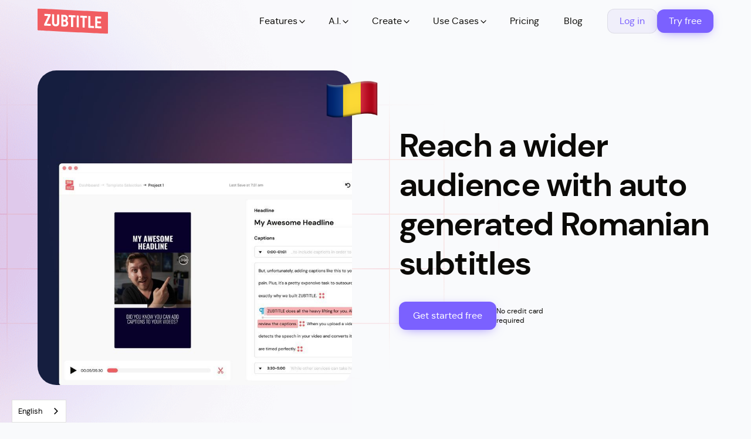

--- FILE ---
content_type: text/html
request_url: https://zubtitle.com/subtitles-in-foreign-languages/romanian-subtitles
body_size: 24478
content:
<!DOCTYPE html><!-- Last Published: Thu Sep 25 2025 13:48:29 GMT+0000 (Coordinated Universal Time) --><html data-wf-domain="zubtitle.com" data-wf-page="62b6f2b5c1cc2d12033f0ecf" data-wf-site="628f37915670b51c4608a234" lang="en" data-wf-collection="62b6f2b5c1cc2d334d3f0ecd" data-wf-item-slug="romanian-subtitles"><head><meta charset="utf-8"/><title>Add Romanian Subtitles to Video - Zubtitle</title><meta content="It&#x27;s easy to add Romanian subtitles to video with our online video editing software. Our auto-subtitle tool is available in 60 languages." name="description"/><meta content="Add Romanian Subtitles to Video - Zubtitle" property="og:title"/><meta content="It&#x27;s easy to add Romanian subtitles to video with our online video editing software. Our auto-subtitle tool is available in 60 languages." property="og:description"/><meta content="Add Romanian Subtitles to Video - Zubtitle" property="twitter:title"/><meta content="It&#x27;s easy to add Romanian subtitles to video with our online video editing software. Our auto-subtitle tool is available in 60 languages." property="twitter:description"/><meta property="og:type" content="website"/><meta content="summary_large_image" name="twitter:card"/><meta content="width=device-width, initial-scale=1" name="viewport"/><link href="https://cdn.prod.website-files.com/628f37915670b51c4608a234/css/zubtitle-staging.shared.219b3ecac.min.css" rel="stylesheet" type="text/css"/><script type="text/javascript">!function(o,c){var n=c.documentElement,t=" w-mod-";n.className+=t+"js",("ontouchstart"in o||o.DocumentTouch&&c instanceof DocumentTouch)&&(n.className+=t+"touch")}(window,document);</script><link href="https://cdn.prod.website-files.com/628f37915670b51c4608a234/628f3b126736c7455a05f01e_Webclip32.png" rel="shortcut icon" type="image/x-icon"/><link href="https://cdn.prod.website-files.com/628f37915670b51c4608a234/628f3b1f7d231c012a32041b_Webclip256.png" rel="apple-touch-icon"/><link href="https://zubtitle.com/subtitles-in-foreign-languages/romanian-subtitles" rel="canonical"/><script type="text/javascript">!function(f,b,e,v,n,t,s){if(f.fbq)return;n=f.fbq=function(){n.callMethod?n.callMethod.apply(n,arguments):n.queue.push(arguments)};if(!f._fbq)f._fbq=n;n.push=n;n.loaded=!0;n.version='2.0';n.agent='plwebflow';n.queue=[];t=b.createElement(e);t.async=!0;t.src=v;s=b.getElementsByTagName(e)[0];s.parentNode.insertBefore(t,s)}(window,document,'script','https://connect.facebook.net/en_US/fbevents.js');fbq('init', '1382878731865248');fbq('track', 'PageView');</script><!-- Please keep this css code to improve the font quality-->
<style>
  * {
  -webkit-font-smoothing: antialiased;
  -moz-osx-font-smoothing: grayscale;
}
</style>

<!-- Global site tag (gtag.js) - Google Analytics -->
<script defer src="https://www.googletagmanager.com/gtag/js?id=G-7S8VK3VR0B"></script>
<script>
  window.dataLayer = window.dataLayer || [];
  function gtag(){dataLayer.push(arguments);}
  gtag('js', new Date());

  gtag('config', 'G-7S8VK3VR0B');
</script>

<!-- Profitwell -->
<script id="profitwell-js" data-pw-auth="d0c88ba74cb881c120b845bd00b24715">
        (function(i,s,o,g,r,a,m){i[o]=i[o]||function(){(i[o].q=i[o].q||[]).push(arguments)};
        a=s.createElement(g);m=s.getElementsByTagName(g)[0];a.async=1;a.src=r+'?auth='+
        s.getElementById(o+'-js').getAttribute('data-pw-auth');m.parentNode.insertBefore(a,m);
        })(window,document,'profitwell','script','https://public.profitwell.com/js/profitwell.js');

        profitwell('start', { 'user_email': 'USER_EMAIL_HERE' });
</script>

<!-- Rewardful -->
<script defer src='https://r.wdfl.co/rw.js' data-rewardful='5fd6cb'></script>

<!-- Domain verification -->
<meta name="p:domain_verify" content="b89ac913f0a65b43a92843a02f0b91e7"/>


<!--Weglot-hv2--><script type="text/javascript" src="https://cdn.weglot.com/weglot.min.js" defer onload="initWeglot()"></script><script>function initWeglot() { Weglot.initialize({ api_key: 'wg_e7dc8a3230dd644fd176863e81758d7f0' }); }</script><link href="https://zubtitle.com/subtitles-in-foreign-languages/romanian-subtitles" hreflang="en" rel="alternate"><link href="https://de.zubtitle.com/subtitles-in-foreign-languages/romanian-subtitles" hreflang="de" rel="alternate"><link href="https://fr.zubtitle.com/subtitles-in-foreign-languages/romanian-subtitles" hreflang="fr" rel="alternate"><link href="https://es.zubtitle.com/subtitles-in-foreign-languages/romanian-subtitles" hreflang="es" rel="alternate"><link href="https://it.zubtitle.com/subtitles-in-foreign-languages/romanian-subtitles" hreflang="it" rel="alternate"><!--/Weglot--></head><body><div class="page-wrapper"><div class="global-styles w-embed"><style>

/* Snippet gets rid of top margin on first element in any rich text*/
.w-richtext>:first-child {
	margin-top: 0;
}

/* Snippet gets rid of bottom margin on last element in any rich text*/
.w-richtext>:last-child, .w-richtext ol li:last-child, .w-richtext ul li:last-child {
    margin-bottom: 0;
}

/* Snippet makes all link elements listed below to inherit color from their parent */
a, 
.w-tab-link,
.w-nav-link,
.w-dropdown-btn,
.w-dropdown-toggle,
.w-dropdown-link
{
color: inherit;
}

/* Snippet prevents all click and hover interaction with an element */
.clickable-off {
  pointer-events: none;
}

/* Snippet enables all click and hover interaction with an element */
.clickable-on{
  pointer-events: auto;
}

/* Snippet enables you to add class of div-square which creates and maintains a 1:1 dimension of a div.*/
.div-square::after {
  content: "";
  display: block;
  padding-bottom: 100%;
}

/*Hide focus outline for main content element*/
    main:focus-visible {
    outline: -webkit-focus-ring-color auto 0px;
}

/* Make sure containers never lose their center alignment*/
.container-medium, .container-small, .container-large {
  margin-right: auto !important;
  margin-left: auto !important;
}

/*Reset selects, buttons, and links styles*/
.w-input, .w-select, a {
color: inherit;
text-decoration: inherit;
font-size: inherit;
}

/*Apply "..." after 3 lines of text */
.text-style-3lines {
    display: -webkit-box;
    overflow: hidden;
    -webkit-line-clamp: 3;
    -webkit-box-orient: vertical;
}

/* Apply "..." after 2 lines of text */
.text-style-2lines {
    display: -webkit-box;
    overflow: hidden;
    -webkit-line-clamp: 2;
    -webkit-box-orient: vertical;
}
/* Apply "..." at 100% width */
.truncate-width { 
		width: 100%; 
    white-space: nowrap; 
    overflow: hidden; 
    text-overflow: ellipsis; 
}
/* Removes native scrollbar */
.no-scrollbar {
    -ms-overflow-style: none;  // IE 10+
    overflow: -moz-scrollbars-none;  // Firefox
}

.no-scrollbar::-webkit-scrollbar {
    display: none; // Safari and Chrome
}

.heading-gradient{
-webkit-box-decoration-break: clone;
}

.background-element, .benefit-plain-background {
	pointer-events: none;
}

.background-element svg{
	width: 100%;
  height: 100%;
  }
  
.background-blur {
	pointer-events:none;
}

  .line-clamp {
  display: -webkit-box;
  -webkit-line-clamp: 3;
  -webkit-box-orient: vertical;  
}
  
  .subtitles-benefit_image-2_top {
   font-family: 'Oswald', sans-serif;
   }
   
   
    .w-richtext figure {
    max-width: 70%;
   }
   
   .w-richtext figure img {
    border-radius: 8px;
    box-shadow: 0px 10px 30px hsl(220deg 3% 20% / 10%);
}
  
  input {
  	caret-color: #7b61ff;
  }
  
  
  .background-color-black p {
  	color: inherit;
    }
    
  .navbar_dropdown-list {
    color: #0b0a07;
  }
  
  .background-color-black .menu-icon div {
    background-color: white;
}



.rich-text-check-list li::before{
	content: "";
  background-image: url("https://cdn.prod.website-files.com/628f37915670b51c4608a234/62a82da29d9ce804232a425f_zubtitle-gradient-check.svg");
  background-size: contain;
   width: 1.25rem;
  height: 1.25rem;
  display: inline-block;
  position: relative;
  top: 0.25rem;
  left: -2rem;
  margin-right: -1.25rem;
}

.rich-text-check-list.text-size-medium li::before{
 width: 1.5rem;
 height: 1.5rem;
 top: 0.425rem;
 margin-right: -0.75rem;
}

.rich-text-check-list li{
	list-style: none;
  margin-left: 0.625rem;
 }
 
 
 

  
  /* DESKTOP ONLY */
@media only screen and (min-width: 991px) {
		  .v-center {
      	height: calc( 100vh - 8.5rem);
        max-height: 48rem;
        }
	


}



/* TABLET ONLY */

@media (min-width: 768px) and (max-width: 990px) {
    .v-center {	
      padding: 3.5rem 0;
    }
		
     .is-dropdown {
    color: #0b0a07;
  }
}
  
/* MOBILE ONLY */
  
  @media only screen and (max-width: 568px) {
		.v-center {	
    	padding: 2.75rem 0;
      }
      
   .text-rich-text figure {
    max-width: 100%;
   }
   
   .is-dropdown {
    color: #0b0a07;
  }
}



</style></div><main class="main-wrapper overflow-hidden"><div data-collapse="medium" data-animation="default" data-duration="400" data-w-id="aa75b419-8194-e7b7-9d72-9021e9e2e5cc" data-easing="ease" data-easing2="ease" role="banner" class="navbar_component w-nav"><div class="navbar_container"><a href="/" class="navbar_logo-link w-nav-brand"><img src="https://cdn.prod.website-files.com/628f37915670b51c4608a234/629f5afbe7f970fa7b5e2884_Logo.svg" loading="lazy" width="120" height="44" alt="" class="navbar_logo"/></a><nav role="navigation" class="navbar_menu is-dropdown w-nav-menu"><div data-hover="true" data-delay="200" data-w-id="aa75b419-8194-e7b7-9d72-9021e9e2e622" class="navbar_menu-dropdown w-dropdown"><div class="navbar_dropdown-toggle w-dropdown-toggle"><div>Features</div><div class="dropdown-icon w-embed"><svg viewBox="0 0 24 24" fill="none" xmlns="http://www.w3.org/2000/svg">
<path fill-rule="evenodd" clip-rule="evenodd" d="M5.29289 8.29289C5.68342 7.90237 6.31658 7.90237 6.70711 8.29289L12 13.5858L17.2929 8.29289C17.6834 7.90237 18.3166 7.90237 18.7071 8.29289C19.0976 8.68342 19.0976 9.31658 18.7071 9.70711L12.7071 15.7071C12.3166 16.0976 11.6834 16.0976 11.2929 15.7071L5.29289 9.70711C4.90237 9.31658 4.90237 8.68342 5.29289 8.29289Z" fill="currentColor"/>
</svg></div></div><nav class="navbar_dropdown-list w-dropdown-list"><div id="w-node-_3a51cbfe-e5d5-720d-2b05-e1057ab7b0e2-e9e2e5cc" class="navbar_dropdown-content w-dyn-list"><div role="list" class="navbar_dropdown-link-list w-dyn-items"><div role="listitem" class="w-dyn-item"><a href="/features/video-captions" class="navbar_dropdown-link w-inline-block"><div class="navbar_icon-wrapper"><img src="https://cdn.prod.website-files.com/62a6f472a43450de7620f8f5/62ce960ff858d833eb13adaa_captions-2.svg" loading="lazy" alt="" class="icon-xsmall-2"/></div><div class="menu-dropdown_text-wrapper"><div class="text-weight-bold">Video captions</div><p class="text-size-small hide-mobile-landscape">Automatically add captions or subtitles to your videos in seconds.</p></div></a></div><div role="listitem" class="w-dyn-item"><a href="/features/video-templates" class="navbar_dropdown-link w-inline-block"><div class="navbar_icon-wrapper"><img src="https://cdn.prod.website-files.com/62a6f472a43450de7620f8f5/62a6fec2a3f81750ad0d427d_Editor%20-%20Text%20Styles.svg" loading="lazy" alt="" class="icon-xsmall-2"/></div><div class="menu-dropdown_text-wrapper"><div class="text-weight-bold">Style templates</div><p class="text-size-small hide-mobile-landscape">Use your brand&#x27;s fonts and colors, and save your own templates for even faster editing.</p></div></a></div><div role="listitem" class="w-dyn-item"><a href="/features/add-title-to-video" class="navbar_dropdown-link w-inline-block"><div class="navbar_icon-wrapper"><img src="https://cdn.prod.website-files.com/62a6f472a43450de7620f8f5/62a6f4bb7f5d4d8a59accd12_Editor%20-%20Headline.svg" loading="lazy" alt="" class="icon-xsmall-2"/></div><div class="menu-dropdown_text-wrapper"><div class="text-weight-bold">Add a video headline</div><p class="text-size-small hide-mobile-landscape">Grab your audience&#x27;s attention with a headline that teases your content using our built-in Text Editor.</p></div></a></div><div role="listitem" class="w-dyn-item"><a href="/features/animated-captions" class="navbar_dropdown-link w-inline-block"><div class="navbar_icon-wrapper"><img src="https://cdn.prod.website-files.com/62a6f472a43450de7620f8f5/63bf009cf7129b6d33c841db_Animated%20Captions%20Icon.svg" loading="lazy" alt="" class="icon-xsmall-2"/></div><div class="menu-dropdown_text-wrapper"><div class="text-weight-bold">Caption animations</div><p class="text-size-small hide-mobile-landscape">Add animated video captions to give your video some flare.</p></div></a></div><div role="listitem" class="w-dyn-item"><a href="/features/resize-crop-video" class="navbar_dropdown-link w-inline-block"><div class="navbar_icon-wrapper"><img src="https://cdn.prod.website-files.com/62a6f472a43450de7620f8f5/62c2bdff934c9cc90fb589f2_Editor%20-%20Resize.svg" loading="lazy" alt="" class="icon-xsmall-2"/></div><div class="menu-dropdown_text-wrapper"><div class="text-weight-bold">Resize &amp; crop</div><p class="text-size-small hide-mobile-landscape">Use our quick tools to crop and change your video’s aspect ratio to match any social platform.</p></div></a></div><div role="listitem" class="w-dyn-item"><a href="/features/online-video-trimmer" class="navbar_dropdown-link w-inline-block"><div class="navbar_icon-wrapper"><img src="https://cdn.prod.website-files.com/62a6f472a43450de7620f8f5/62c2bdf1261b696c62309620_Editor%20-%20Trim.svg" loading="lazy" alt="" class="icon-xsmall-2"/></div><div class="menu-dropdown_text-wrapper"><div class="text-weight-bold">Trim your videos</div><p class="text-size-small hide-mobile-landscape">Highlight the most attention grabbing portion of your video with our powerful trimming tool.</p></div></a></div><div role="listitem" class="w-dyn-item"><a href="/features/add-logo-watermark-to-video" class="navbar_dropdown-link w-inline-block"><div class="navbar_icon-wrapper"><img src="https://cdn.prod.website-files.com/62a6f472a43450de7620f8f5/62a6fe2e42b260da57b38ae2_Editor%20-%20Logo.svg" loading="lazy" alt="" class="icon-xsmall-2"/></div><div class="menu-dropdown_text-wrapper"><div class="text-weight-bold">Upload your logo</div><p class="text-size-small hide-mobile-landscape">Use our drag and drop editor to include a custom logo or watermark with a couple of clicks.</p></div></a></div><div role="listitem" class="w-dyn-item"><a href="/features/add-progress-bar-to-video" class="navbar_dropdown-link w-inline-block"><div class="navbar_icon-wrapper"><img src="https://cdn.prod.website-files.com/62a6f472a43450de7620f8f5/62c2bd4549a83b27340247a0_progress-bar.svg" loading="lazy" alt="" class="icon-xsmall-2"/></div><div class="menu-dropdown_text-wrapper"><div class="text-weight-bold">Progress animations</div><p class="text-size-small hide-mobile-landscape">Add eye-catching progress bars to your videos to increase retention. Custom branded!</p></div></a></div></div></div></nav></div><div data-hover="true" data-delay="200" data-w-id="56aa5649-f6d7-08e3-280d-f6cdaeb0eae0" class="navbar_menu-dropdown w-dropdown"><div class="navbar_dropdown-toggle w-dropdown-toggle"><div>A.I.</div><div class="dropdown-icon w-embed"><svg viewBox="0 0 24 24" fill="none" xmlns="http://www.w3.org/2000/svg">
<path fill-rule="evenodd" clip-rule="evenodd" d="M5.29289 8.29289C5.68342 7.90237 6.31658 7.90237 6.70711 8.29289L12 13.5858L17.2929 8.29289C17.6834 7.90237 18.3166 7.90237 18.7071 8.29289C19.0976 8.68342 19.0976 9.31658 18.7071 9.70711L12.7071 15.7071C12.3166 16.0976 11.6834 16.0976 11.2929 15.7071L5.29289 9.70711C4.90237 9.31658 4.90237 8.68342 5.29289 8.29289Z" fill="currentColor"/>
</svg></div></div><nav class="navbar_dropdown-list w-dropdown-list"><div id="w-node-_56aa5649-f6d7-08e3-280d-f6cdaeb0eae6-e9e2e5cc" class="navbar_dropdown-content w-dyn-list"><div role="list" class="navbar_dropdown-link-list w-dyn-items"><div role="listitem" class="w-dyn-item"><a href="/ai/social-media-post-generator" class="navbar_dropdown-link w-inline-block"><div class="navbar_icon-wrapper"><img src="https://cdn.prod.website-files.com/62a6f472a43450de7620f8f5/63e67e31a326256e05be1004_Editor%20-%20Ai%20-%20Red.svg" loading="lazy" alt="" class="icon-xsmall-2"/></div><div class="menu-dropdown_text-wrapper"><div class="text-weight-bold">Generate social posts</div><p class="text-size-small hide-mobile-landscape">Convert a video into social media post text using A.I.</p></div></a></div><div role="listitem" class="w-dyn-item"><a href="/ai/video-title-generator" class="navbar_dropdown-link w-inline-block"><div class="navbar_icon-wrapper"><img src="https://cdn.prod.website-files.com/62a6f472a43450de7620f8f5/63e67e31a326256e05be1004_Editor%20-%20Ai%20-%20Red.svg" loading="lazy" alt="" class="icon-xsmall-2"/></div><div class="menu-dropdown_text-wrapper"><div class="text-weight-bold">Generate video titles</div><p class="text-size-small hide-mobile-landscape">Generate video titles &amp; headlines automatically using A.I.</p></div></a></div><div role="listitem" class="w-dyn-item"><a href="/ai/hashtag-generator" class="navbar_dropdown-link w-inline-block"><div class="navbar_icon-wrapper"><img src="https://cdn.prod.website-files.com/62a6f472a43450de7620f8f5/63e67e31a326256e05be1004_Editor%20-%20Ai%20-%20Red.svg" loading="lazy" alt="" class="icon-xsmall-2"/></div><div class="menu-dropdown_text-wrapper"><div class="text-weight-bold">Generate hashtags</div><p class="text-size-small hide-mobile-landscape">Automatically generate hashtags from any video</p></div></a></div><div role="listitem" class="w-dyn-item"><a href="/ai/youtube-description-generator" class="navbar_dropdown-link w-inline-block"><div class="navbar_icon-wrapper"><img src="https://cdn.prod.website-files.com/62a6f472a43450de7620f8f5/63e67e31a326256e05be1004_Editor%20-%20Ai%20-%20Red.svg" loading="lazy" alt="" class="icon-xsmall-2"/></div><div class="menu-dropdown_text-wrapper"><div class="text-weight-bold">Generate video descriptions</div><p class="text-size-small hide-mobile-landscape">Automatically generate a YouTube description or summary with A.I.</p></div></a></div><div role="listitem" class="w-dyn-item"><a href="/ai/youtube-timestamp-generator" class="navbar_dropdown-link w-inline-block"><div class="navbar_icon-wrapper"><img src="https://cdn.prod.website-files.com/62a6f472a43450de7620f8f5/63e67e31a326256e05be1004_Editor%20-%20Ai%20-%20Red.svg" loading="lazy" alt="" class="icon-xsmall-2"/></div><div class="menu-dropdown_text-wrapper"><div class="text-weight-bold">Generate timestamps</div><p class="text-size-small hide-mobile-landscape">Quickly create YouTube video chapters with the power of A.I.</p></div></a></div></div></div></nav></div><div data-hover="true" data-delay="200" data-w-id="fcc67902-0df7-9664-9559-a7a3f2779638" class="navbar_menu-dropdown w-dropdown"><div class="navbar_dropdown-toggle w-dropdown-toggle"><div>Create</div><div class="dropdown-icon w-embed"><svg viewBox="0 0 24 24" fill="none" xmlns="http://www.w3.org/2000/svg">
<path fill-rule="evenodd" clip-rule="evenodd" d="M5.29289 8.29289C5.68342 7.90237 6.31658 7.90237 6.70711 8.29289L12 13.5858L17.2929 8.29289C17.6834 7.90237 18.3166 7.90237 18.7071 8.29289C19.0976 8.68342 19.0976 9.31658 18.7071 9.70711L12.7071 15.7071C12.3166 16.0976 11.6834 16.0976 11.2929 15.7071L5.29289 9.70711C4.90237 9.31658 4.90237 8.68342 5.29289 8.29289Z" fill="currentColor"/>
</svg></div></div><nav class="navbar_dropdown-list w-dropdown-list"><div class="navbar_dropdown-content"><div class="navbar_dropdown-link-list-columns"><div id="w-node-fcc67902-0df7-9664-9559-a7a3f2779640-e9e2e5cc" class="navbar_dropdown-link-list-1col"><div class="text-weight-bold">Tools</div><a href="/online-video-editor" class="navbar_dropdown-link w-inline-block"><div class="navbar_icon-wrapper"><img src="https://cdn.prod.website-files.com/628f37915670b51c4608a234/62b196ce873558fb56f6a1f3_Editor%20-%20Canvas.svg" loading="lazy" alt="" class="icon-xsmall-2"/></div><div class="menu-dropdown_text-wrapper"><div class="text-weight-bold">Online video editor</div><p class="text-size-small hide-mobile-landscape">Edit, trim, resize &amp; repurpose with a few clicks.</p></div></a><a href="/add-subtitles-to-videos" class="navbar_dropdown-link w-inline-block"><div class="navbar_icon-wrapper"><img src="https://cdn.prod.website-files.com/628f37915670b51c4608a234/62a095287f65572f06f942b7_Editor%20-%20Subs.svg" loading="lazy" alt="" class="icon-xsmall-2"/></div><div class="menu-dropdown_text-wrapper"><div class="text-weight-bold">Subtitles and captions</div><p class="text-size-small hide-mobile-landscape">Caption your video automatically with amazing accuracy</p></div></a></div><div id="w-node-fcc67902-0df7-9664-9559-a7a3f2779653-e9e2e5cc" class="navbar_dropdown-column"><div class="text-weight-bold">Social Media</div><div class="navbar_dropdown-content w-dyn-list"><div role="list" class="navbar_dropdown-link-list-1col w-dyn-items"><div role="listitem" class="w-dyn-item"><a href="/social-media/create-videos-for-twitter-online" class="navbar_dropdown-link w-inline-block"><div class="navbar_icon-wrapper"><img src="https://cdn.prod.website-files.com/62a6f472a43450de7620f8f5/62c3d6baa5e6599ab9ea196b_twitter.svg" loading="lazy" alt="" class="icon-xsmall"/></div><div id="w-node-fcc67902-0df7-9664-9559-a7a3f277965c-e9e2e5cc" class="colection-dropdown_text-wrapper"><div class="text-weight-bold">Edit</div><div class="text-weight-bold">Twitter</div><div class="text-weight-bold">videos</div></div></a></div><div role="listitem" class="w-dyn-item"><a href="/social-media/create-videos-for-linkedin-online" class="navbar_dropdown-link w-inline-block"><div class="navbar_icon-wrapper"><img src="https://cdn.prod.website-files.com/62a6f472a43450de7620f8f5/62c3d69069f3e61df9a1a2d3_linkedin.svg" loading="lazy" alt="" class="icon-xsmall"/></div><div id="w-node-fcc67902-0df7-9664-9559-a7a3f277965c-e9e2e5cc" class="colection-dropdown_text-wrapper"><div class="text-weight-bold">Edit</div><div class="text-weight-bold">LinkedIn</div><div class="text-weight-bold">videos</div></div></a></div><div role="listitem" class="w-dyn-item"><a href="/social-media/create-videos-for-facebook-online" class="navbar_dropdown-link w-inline-block"><div class="navbar_icon-wrapper"><img src="https://cdn.prod.website-files.com/62a6f472a43450de7620f8f5/62c3d6656c2654fd4c65a998_facebook.svg" loading="lazy" alt="" class="icon-xsmall"/></div><div id="w-node-fcc67902-0df7-9664-9559-a7a3f277965c-e9e2e5cc" class="colection-dropdown_text-wrapper"><div class="text-weight-bold">Edit</div><div class="text-weight-bold">Facebook</div><div class="text-weight-bold">videos</div></div></a></div><div role="listitem" class="w-dyn-item"><a href="/social-media/create-videos-for-tiktok-online" class="navbar_dropdown-link w-inline-block"><div class="navbar_icon-wrapper"><img src="https://cdn.prod.website-files.com/62a6f472a43450de7620f8f5/62c2f473934c9c3130b77eb4_tiktok.svg" loading="lazy" alt="" class="icon-xsmall"/></div><div id="w-node-fcc67902-0df7-9664-9559-a7a3f277965c-e9e2e5cc" class="colection-dropdown_text-wrapper"><div class="text-weight-bold">Edit</div><div class="text-weight-bold">TikTok</div><div class="text-weight-bold">videos</div></div></a></div><div role="listitem" class="w-dyn-item"><a href="/social-media/create-videos-for-instagram-online" class="navbar_dropdown-link w-inline-block"><div class="navbar_icon-wrapper"><img src="https://cdn.prod.website-files.com/62a6f472a43450de7620f8f5/62bd6572ee7f1470349d3990_instagram.svg" loading="lazy" alt="" class="icon-xsmall"/></div><div id="w-node-fcc67902-0df7-9664-9559-a7a3f277965c-e9e2e5cc" class="colection-dropdown_text-wrapper"><div class="text-weight-bold">Edit</div><div class="text-weight-bold">Instagram</div><div class="text-weight-bold">videos</div></div></a></div></div></div></div></div></div></nav></div><div data-hover="true" data-delay="200" data-w-id="aa75b419-8194-e7b7-9d72-9021e9e2e5d5" class="navbar_menu-dropdown w-dropdown"><div class="navbar_dropdown-toggle w-dropdown-toggle"><div>Use Cases</div><div class="dropdown-icon w-embed"><svg viewBox="0 0 24 24" fill="none" xmlns="http://www.w3.org/2000/svg">
<path fill-rule="evenodd" clip-rule="evenodd" d="M5.29289 8.29289C5.68342 7.90237 6.31658 7.90237 6.70711 8.29289L12 13.5858L17.2929 8.29289C17.6834 7.90237 18.3166 7.90237 18.7071 8.29289C19.0976 8.68342 19.0976 9.31658 18.7071 9.70711L12.7071 15.7071C12.3166 16.0976 11.6834 16.0976 11.2929 15.7071L5.29289 9.70711C4.90237 9.31658 4.90237 8.68342 5.29289 8.29289Z" fill="currentColor"/>
</svg></div></div><nav class="navbar_dropdown-list is-use-cases w-dropdown-list"><div class="navbar_dropdown-content"><div class="navbar_dropdown-link-list-columns is-use-cases"><div id="w-node-_51b2967d-6e3c-0a9d-937f-f9df296a1f29-e9e2e5cc" class="navbar_dropdown-column"><div class="text-weight-bold">For Business Owners</div><div class="navbar_dropdown-content w-dyn-list"><div role="list" class="navbar_dropdown-link-list-1col w-dyn-items"><div role="listitem" class="w-dyn-item"><a href="/business/insurance-videos" class="navbar_dropdown-link w-inline-block"><div class="navbar_icon-wrapper"><img src="https://cdn.prod.website-files.com/628f37915670b51c4608a234/637b60ee69bf64a99e440462_arrow-circle-right.svg" loading="lazy" alt="" class="icon-xsmall"/></div><div id="w-node-_15d8e6d4-9a25-36ed-bf9a-8f4feadb716a-e9e2e5cc" class="colection-dropdown_text-wrapper"><div class="text-weight-bold">Insurance</div><div class="text-weight-bold">Companies</div></div></a></div><div role="listitem" class="w-dyn-item"><a href="/business/saas-videos" class="navbar_dropdown-link w-inline-block"><div class="navbar_icon-wrapper"><img src="https://cdn.prod.website-files.com/628f37915670b51c4608a234/637b60ee69bf64a99e440462_arrow-circle-right.svg" loading="lazy" alt="" class="icon-xsmall"/></div><div id="w-node-_15d8e6d4-9a25-36ed-bf9a-8f4feadb716a-e9e2e5cc" class="colection-dropdown_text-wrapper"><div class="text-weight-bold">SaaS</div><div class="text-weight-bold">Companies</div></div></a></div><div role="listitem" class="w-dyn-item"><a href="/business/startup-videos" class="navbar_dropdown-link w-inline-block"><div class="navbar_icon-wrapper"><img src="https://cdn.prod.website-files.com/628f37915670b51c4608a234/637b60ee69bf64a99e440462_arrow-circle-right.svg" loading="lazy" alt="" class="icon-xsmall"/></div><div id="w-node-_15d8e6d4-9a25-36ed-bf9a-8f4feadb716a-e9e2e5cc" class="colection-dropdown_text-wrapper"><div class="text-weight-bold">Startup</div><div class="text-weight-bold">Companies</div></div></a></div><div role="listitem" class="w-dyn-item"><a href="/business/consulting-videos" class="navbar_dropdown-link w-inline-block"><div class="navbar_icon-wrapper"><img src="https://cdn.prod.website-files.com/628f37915670b51c4608a234/637b60ee69bf64a99e440462_arrow-circle-right.svg" loading="lazy" alt="" class="icon-xsmall"/></div><div id="w-node-_15d8e6d4-9a25-36ed-bf9a-8f4feadb716a-e9e2e5cc" class="colection-dropdown_text-wrapper"><div class="text-weight-bold">Consulting</div><div class="text-weight-bold">Companies</div></div></a></div><div role="listitem" class="w-dyn-item"><a href="/business/law-firm-videos" class="navbar_dropdown-link w-inline-block"><div class="navbar_icon-wrapper"><img src="https://cdn.prod.website-files.com/628f37915670b51c4608a234/637b60ee69bf64a99e440462_arrow-circle-right.svg" loading="lazy" alt="" class="icon-xsmall"/></div><div id="w-node-_15d8e6d4-9a25-36ed-bf9a-8f4feadb716a-e9e2e5cc" class="colection-dropdown_text-wrapper"><div class="text-weight-bold">Law Firm</div><div class="text-weight-bold">Companies</div></div></a></div><div role="listitem" class="w-dyn-item"><a href="/business/life-coaching-videos" class="navbar_dropdown-link w-inline-block"><div class="navbar_icon-wrapper"><img src="https://cdn.prod.website-files.com/628f37915670b51c4608a234/637b60ee69bf64a99e440462_arrow-circle-right.svg" loading="lazy" alt="" class="icon-xsmall"/></div><div id="w-node-_15d8e6d4-9a25-36ed-bf9a-8f4feadb716a-e9e2e5cc" class="colection-dropdown_text-wrapper"><div class="text-weight-bold">Life Coaching</div><div class="text-weight-bold">Companies</div></div></a></div></div></div><a href="/create-real-estate-videos" class="navbar_dropdown-link w-inline-block"><div class="navbar_icon-wrapper"><img src="https://cdn.prod.website-files.com/628f37915670b51c4608a234/637b60ee69bf64a99e440462_arrow-circle-right.svg" loading="lazy" alt="" class="icon-xsmall"/></div><div id="w-node-_816366fc-a2ad-f65e-5274-a70c6e16d30b-e9e2e5cc" class="colection-dropdown_text-wrapper"><div class="text-weight-bold">Real Estate Companies</div></div></a></div><div id="w-node-_400177a6-fc48-b145-7a48-ca8a222b8cea-e9e2e5cc" class="navbar_dropdown-column"><div class="text-weight-bold">For Content Creators</div><div class="navbar_dropdown-content w-dyn-list"><div role="list" class="navbar_dropdown-link-list-1col w-dyn-items"><div role="listitem" class="w-dyn-item"><a href="/creators/add-subtitles-to-youtube-shorts" class="navbar_dropdown-link w-inline-block"><div class="navbar_icon-wrapper"><img src="https://cdn.prod.website-files.com/628f37915670b51c4608a234/637b60ee69bf64a99e440462_arrow-circle-right.svg" loading="lazy" alt="" class="icon-xsmall"/></div><div id="w-node-_400177a6-fc48-b145-7a48-ca8a222b8cf3-e9e2e5cc" class="colection-dropdown_text-wrapper"><div class="text-weight-bold">For</div><div class="plural-wrapper"><div class="text-weight-bold">YouTube Short</div><div class="text-weight-bold">s</div></div></div></a></div><div role="listitem" class="w-dyn-item"><a href="/creators/add-subtitles-to-facebook-reels" class="navbar_dropdown-link w-inline-block"><div class="navbar_icon-wrapper"><img src="https://cdn.prod.website-files.com/628f37915670b51c4608a234/637b60ee69bf64a99e440462_arrow-circle-right.svg" loading="lazy" alt="" class="icon-xsmall"/></div><div id="w-node-_400177a6-fc48-b145-7a48-ca8a222b8cf3-e9e2e5cc" class="colection-dropdown_text-wrapper"><div class="text-weight-bold">For</div><div class="plural-wrapper"><div class="text-weight-bold">Facebook Reel</div><div class="text-weight-bold">s</div></div></div></a></div><div role="listitem" class="w-dyn-item"><a href="/creators/add-subtitles-to-pinterest-videos" class="navbar_dropdown-link w-inline-block"><div class="navbar_icon-wrapper"><img src="https://cdn.prod.website-files.com/628f37915670b51c4608a234/637b60ee69bf64a99e440462_arrow-circle-right.svg" loading="lazy" alt="" class="icon-xsmall"/></div><div id="w-node-_400177a6-fc48-b145-7a48-ca8a222b8cf3-e9e2e5cc" class="colection-dropdown_text-wrapper"><div class="text-weight-bold">For</div><div class="plural-wrapper"><div class="text-weight-bold">Pinterest Video</div><div class="text-weight-bold">s</div></div></div></a></div><div role="listitem" class="w-dyn-item"><a href="/creators/add-subtitles-to-instagram-reels" class="navbar_dropdown-link w-inline-block"><div class="navbar_icon-wrapper"><img src="https://cdn.prod.website-files.com/628f37915670b51c4608a234/637b60ee69bf64a99e440462_arrow-circle-right.svg" loading="lazy" alt="" class="icon-xsmall"/></div><div id="w-node-_400177a6-fc48-b145-7a48-ca8a222b8cf3-e9e2e5cc" class="colection-dropdown_text-wrapper"><div class="text-weight-bold">For</div><div class="plural-wrapper"><div class="text-weight-bold">Instagram Reel</div><div class="text-weight-bold">s</div></div></div></a></div><div role="listitem" class="w-dyn-item"><a href="/creators/add-subtitles-to-tiktok" class="navbar_dropdown-link w-inline-block"><div class="navbar_icon-wrapper"><img src="https://cdn.prod.website-files.com/628f37915670b51c4608a234/637b60ee69bf64a99e440462_arrow-circle-right.svg" loading="lazy" alt="" class="icon-xsmall"/></div><div id="w-node-_400177a6-fc48-b145-7a48-ca8a222b8cf3-e9e2e5cc" class="colection-dropdown_text-wrapper"><div class="text-weight-bold">For</div><div class="plural-wrapper"><div class="text-weight-bold">TikTok</div><div class="text-weight-bold">s</div></div></div></a></div><div role="listitem" class="w-dyn-item"><a href="/creators/add-subtitles-to-youtube-videos" class="navbar_dropdown-link w-inline-block"><div class="navbar_icon-wrapper"><img src="https://cdn.prod.website-files.com/628f37915670b51c4608a234/637b60ee69bf64a99e440462_arrow-circle-right.svg" loading="lazy" alt="" class="icon-xsmall"/></div><div id="w-node-_400177a6-fc48-b145-7a48-ca8a222b8cf3-e9e2e5cc" class="colection-dropdown_text-wrapper"><div class="text-weight-bold">For</div><div class="plural-wrapper"><div class="text-weight-bold">YouTube Video</div><div class="text-weight-bold">s</div></div></div></a></div></div></div></div><div id="w-node-dec1b048-0f4f-1115-aec6-52249fd4c6dc-e9e2e5cc" class="navbar_dropdown-column"><div class="text-weight-bold">For Agencies</div><div class="navbar_dropdown-content w-dyn-list"><div role="list" class="navbar_dropdown-link-list-1col w-dyn-items"><div role="listitem" class="w-dyn-item"><a href="/agencies/video-editing-agency" class="navbar_dropdown-link w-inline-block"><div class="navbar_icon-wrapper"><img src="https://cdn.prod.website-files.com/628f37915670b51c4608a234/637b60ee69bf64a99e440462_arrow-circle-right.svg" loading="lazy" alt="" class="icon-xsmall"/></div><div id="w-node-dec1b048-0f4f-1115-aec6-52249fd4c6e5-e9e2e5cc" class="colection-dropdown_text-wrapper"><div class="text-weight-bold">Video Editing Agency</div></div></a></div><div role="listitem" class="w-dyn-item"><a href="/agencies/digital-marketing-agency" class="navbar_dropdown-link w-inline-block"><div class="navbar_icon-wrapper"><img src="https://cdn.prod.website-files.com/628f37915670b51c4608a234/637b60ee69bf64a99e440462_arrow-circle-right.svg" loading="lazy" alt="" class="icon-xsmall"/></div><div id="w-node-dec1b048-0f4f-1115-aec6-52249fd4c6e5-e9e2e5cc" class="colection-dropdown_text-wrapper"><div class="text-weight-bold">Digital Marketing Agency</div></div></a></div><div role="listitem" class="w-dyn-item"><a href="/agencies/social-media-agency" class="navbar_dropdown-link w-inline-block"><div class="navbar_icon-wrapper"><img src="https://cdn.prod.website-files.com/628f37915670b51c4608a234/637b60ee69bf64a99e440462_arrow-circle-right.svg" loading="lazy" alt="" class="icon-xsmall"/></div><div id="w-node-dec1b048-0f4f-1115-aec6-52249fd4c6e5-e9e2e5cc" class="colection-dropdown_text-wrapper"><div class="text-weight-bold">Social Media Agency</div></div></a></div><div role="listitem" class="w-dyn-item"><a href="/agencies/video-production-agency" class="navbar_dropdown-link w-inline-block"><div class="navbar_icon-wrapper"><img src="https://cdn.prod.website-files.com/628f37915670b51c4608a234/637b60ee69bf64a99e440462_arrow-circle-right.svg" loading="lazy" alt="" class="icon-xsmall"/></div><div id="w-node-dec1b048-0f4f-1115-aec6-52249fd4c6e5-e9e2e5cc" class="colection-dropdown_text-wrapper"><div class="text-weight-bold">Video Production Agency</div></div></a></div></div></div></div></div></div></nav></div><a href="/pricing" class="navbar_link w-nav-link">Pricing</a><a href="/blog" class="navbar_link w-nav-link">Blog</a><div class="navbar_menu-buttons"><a href="https://dashboard.zubtitle.com/signin" class="button-secondary is-button-small w-button">Log in</a><a href="https://dashboard.zubtitle.com/signup" class="button is-button-small w-button">Try free</a></div></nav><div class="navbar_menu-button w-nav-button"><div class="menu-icon"><div class="menu-icon_line-top"></div><div class="menu-icon_line-middle"><div class="menu-icon_line-middle-inner"></div></div><div class="menu-icon_line-bottom"></div></div></div></div></div><header class="section-languages-header"><div class="page-padding"><div class="container-large"><div class="padding-vertical padding-small"><div class="w-layout-grid features-header_component v-center"><div class="features-header_image-wrapper"><img srcset="https://cdn.prod.website-files.com/628f37915670b51c4608a234/62ce79ac2b272f58713feaf1_62b961962f009152eb016b53_auto-add-subtitles-zubtitle%E2%80%93hero-p-500.jpeg 500w, https://cdn.prod.website-files.com/628f37915670b51c4608a234/62ce79ac2b272f58713feaf1_62b961962f009152eb016b53_auto-add-subtitles-zubtitle%E2%80%93hero-p-800.jpeg 800w, https://cdn.prod.website-files.com/628f37915670b51c4608a234/62ce79ac2b272f58713feaf1_62b961962f009152eb016b53_auto-add-subtitles-zubtitle%E2%80%93hero-p-1080.jpeg 1080w, https://cdn.prod.website-files.com/628f37915670b51c4608a234/62ce79ac2b272f58713feaf1_62b961962f009152eb016b53_auto-add-subtitles-zubtitle%E2%80%93hero.jpeg 1232w" loading="lazy" width="616" src="https://cdn.prod.website-files.com/628f37915670b51c4608a234/62ce79ac2b272f58713feaf1_62b961962f009152eb016b53_auto-add-subtitles-zubtitle%E2%80%93hero.jpeg" sizes="(max-width: 767px) 90vw, (max-width: 991px) 616px, 42vw" alt="A screenshot of Zubtitle, a subtitling and video editor application" class="features-header_image"/><img src="https://cdn.prod.website-files.com/628f37915670b51c4608a234/62cbf2ab65c5294dddeae920_background-decoration-2.png" loading="lazy" srcset="https://cdn.prod.website-files.com/628f37915670b51c4608a234/62cbf2ab65c5294dddeae920_background-decoration-2-p-500.png 500w, https://cdn.prod.website-files.com/628f37915670b51c4608a234/62cbf2ab65c5294dddeae920_background-decoration-2.png 1136w" alt="" sizes="100vw" class="background-blur is-features-header"/><div class="background-element is-left-header w-embed"><svg xmlns="http://www.w3.org/2000/svg" xmlns:xlink="http://www.w3.org/1999/xlink" viewBox="0 0 1440 720">
  <defs>
    <filter id="filter">
      <feGaussianBlur stdDeviation="40" />
    </filter>
    <mask id="mask">
      <ellipse cx="50%" cy="50%" rx="40%" ry="40%" fill="white" filter="url(#filter)"></ellipse>
    </mask>
  </defs>

  <image xlink:href="https://cdn.prod.website-files.com/628f37915670b51c4608a234/62a83ffca919232b06959ab0_background-decoration-base-big.svg"  mask="url(#mask)"></image>
</svg></div><img alt="" loading="lazy" width="98" src="https://cdn.prod.website-files.com/62a6f472a43450de7620f8f5/62e161cb9d958f41a9180f03_flag-romania_1f1f7-1f1f4.png" class="languages-header-icon"/></div><div id="w-node-ebcef270-dc5e-e914-5f5e-b18a208e8b9f-033f0ecf" class="features-header_content z-index-2"><div class="margin-bottom margin-small"><div class="w-embed"><h1>Reach a wider audience with auto generated <span>Romanian</span> subtitles</h1></div></div><div class="margin-top margin-medium"><div class="button-row"><a href="https://dashboard.zubtitle.com/signup" class="button w-button">Get started free</a><div class="button-sublabel-component"><div class="label-small">No credit card required</div></div></div></div></div></div></div></div></div></header><section class="section-global-benefits z-index-2"><div class="page-padding"><div class="container-large"><div class="padding-vertical padding-xhuge"><div class="global-benefits_component"><div class="margin-bottom margin-xxlarge"><div class="max-width-large z-index-2"><div class="margin-bottom margin-small"><div class="w-embed"><h2>It’s never been easier to add <span>Romanian</span> subtitles</h2></div></div><p class="text-size-medium">To get people to stop scrolling and watch your video, you need to grab their attention. And with 80% of people browsing social media with the volume off, you need to do so even with your video muted.</p></div></div><div class="w-layout-grid global-benefits_list"><div class="global-benefits_item"><div class="margin-bottom margin-small"><div class="benefit-icon card-shadow"><img src="https://cdn.prod.website-files.com/628f37915670b51c4608a234/62a095272c25c9c8167d6cf0_speed.svg" loading="lazy" alt="" class="icon-1x1-medium"/></div></div><div class="margin-bottom margin-xsmall"><h3 class="heading-small"><strong>Save time</strong></h3></div><p>With our state-of-the-art software, Zubtitle optimizes your videos for social media in just minutes.</p></div><div class="global-benefits_item"><div class="margin-bottom margin-small"><div class="benefit-icon card-shadow"><img src="https://cdn.prod.website-files.com/628f37915670b51c4608a234/62a095289837583dbc78c6f9_cash.svg" loading="lazy" alt="" class="icon-1x1-medium"/></div></div><div class="margin-bottom margin-xsmall"><h3 class="heading-small"><strong>Spend less</strong></h3></div><p>Zubtitle costs less than half the price of hiring a virtual assistant to add captions or edit your videos.</p></div><div class="global-benefits_item"><div class="margin-bottom margin-small"><div class="benefit-icon card-shadow"><img src="https://cdn.prod.website-files.com/628f37915670b51c4608a234/62a095285376ad679d6bfc41_rocket.svg" loading="lazy" alt="" class="icon-1x1-medium"/></div></div><div class="margin-bottom margin-xsmall"><h3 class="heading-small"><strong>Ditch confusing apps</strong></h3></div><p>Say goodbye to hard-to-use professional video editing software. Let Zubtitle handle all the heavy lifting.</p></div><div class="global-benefits_item"><div class="margin-bottom margin-small"><div class="benefit-icon card-shadow"><img src="https://cdn.prod.website-files.com/628f37915670b51c4608a234/62a09528e0051e2e07b8601c_lightning.svg" loading="lazy" alt="" class="icon-1x1-medium"/></div></div><div class="margin-bottom margin-xsmall"><h3 class="heading-small"><strong>Stop transcribing</strong></h3></div><p>Zubtitle automatically transcribes the speech in your video and converts it to video captions.</p></div></div></div></div></div></div></section><section class="section-languages-benefit-1"><div class="page-padding"><div class="container-large"><div class="padding-vertical padding-xhuge"><div class="w-layout-grid subtitles-benefit-2_component is-languages"><div id="w-node-c29a48c9-0d2a-cc7d-a314-dfcf74cc8e56-033f0ecf" class="subtitles-benefit-2_content"><div class="margin-bottom margin-small"><h2>Automatically transcribe your videos in any language</h2></div><div class="margin-bottom margin-medium"><p class="text-size-medium">Our auto-subtitle tool supports over 60 spoken languages, allowing you to avoid wasting time on manual transcription or dealing with cumbersome software.</p></div><div class="margin-top margin-medium"><div class="button-row"><a href="https://dashboard.zubtitle.com/signup" class="button w-button">Get started free</a><div class="button-sublabel-component"><div class="label-small">No credit card required</div></div></div></div></div><div class="subtitles-benefit-2_image-wrapper"><div class="subtitles-benefit_image-2_base-wrap"><div class="subtitles-benefit_image-2_top"><div class="subtitles-benefit_image-2_top-text">Cum să transcrieți automat videoclipurile</div></div><div class="image-wrapper-16-9"><img src="https://cdn.prod.website-files.com/628f37915670b51c4608a234/62b975a43ac1fed90d48fb35_auto-add-subtitles-benefit-2-base.webp" loading="lazy" srcset="https://cdn.prod.website-files.com/628f37915670b51c4608a234/62b975a43ac1fed90d48fb35_auto-add-subtitles-benefit-2-base-p-500.webp 500w, https://cdn.prod.website-files.com/628f37915670b51c4608a234/62b975a43ac1fed90d48fb35_auto-add-subtitles-benefit-2-base-p-800.webp 800w, https://cdn.prod.website-files.com/628f37915670b51c4608a234/62b975a43ac1fed90d48fb35_auto-add-subtitles-benefit-2-base.webp 1050w" alt="a picture of an influencer woman with her hands open talking about how to transcribe your videos automatically to any language using Zubtitle&#x27;s online editor" sizes="(max-width: 479px) 90vw, (max-width: 767px) 68vw, (max-width: 991px) 409.40625px, 29vw" class="image-wrapper_image"/></div><div class="subtitles-benefit_image-2_bottom"><div>Astăzi, 80% din videoclipurile de pe social media sunt vizionate pe mut</div></div></div><div class="benefit-ui-card card-shadow"><div class="benefit-ui-label-text-small">What language is spoken in your video?</div><div class="benefit-ui-dropdown"><div>Romanian</div><div class="dropdown-icon w-embed"><svg viewBox="0 0 24 24" fill="none" xmlns="http://www.w3.org/2000/svg">
<path fill-rule="evenodd" clip-rule="evenodd" d="M5.29289 8.29289C5.68342 7.90237 6.31658 7.90237 6.70711 8.29289L12 13.5858L17.2929 8.29289C17.6834 7.90237 18.3166 7.90237 18.7071 8.29289C19.0976 8.68342 19.0976 9.31658 18.7071 9.70711L12.7071 15.7071C12.3166 16.0976 11.6834 16.0976 11.2929 15.7071L5.29289 9.70711C4.90237 9.31658 4.90237 8.68342 5.29289 8.29289Z" fill="currentColor"/>
</svg></div></div><div class="benefit-ui-sublabel-w"><div class="checkbox-icon w-embed"><svg viewBox="0 0 24 24" fill="none" xmlns="http://www.w3.org/2000/svg">
<path d="M9.99999 15.1715L19.192 5.97852L20.607 7.39252L9.99999 17.9995L3.63599 11.6355L5.04999 10.2215L9.99999 15.1715Z" fill="currentColor"/>
</svg></div><div>This is your default language</div></div></div><img src="https://cdn.prod.website-files.com/628f37915670b51c4608a234/62cbf2ab65c5294dddeae920_background-decoration-2.png" loading="lazy" srcset="https://cdn.prod.website-files.com/628f37915670b51c4608a234/62cbf2ab65c5294dddeae920_background-decoration-2-p-500.png 500w, https://cdn.prod.website-files.com/628f37915670b51c4608a234/62cbf2ab65c5294dddeae920_background-decoration-2.png 1136w" alt="" sizes="(max-width: 1136px) 100vw, 1136px" class="background-blur is-benefit"/><div class="subtitle-benefit-2-accent-1 w-embed"><svg viewBox="0 0 88 109" fill="none" xmlns="http://www.w3.org/2000/svg">
<path d="M28.0846 2.00009C20.8144 4.48566 13.8673 7.86836 6.49712 10.0616C12.0913 15.5626 19.4346 20.002 24.149 26.2578C16.6856 32.7799 9.82981 40.3914 2 46.4203C12.501 46.1491 23.8942 49.5876 34.2461 51.1395C28.6356 59.9289 25.1385 68.9107 21.2144 78.5212C31.4721 75.777 42.0548 70.6597 52.6904 70.1318C51.5529 80.1857 51.2192 90.315 50.2211 100.367C57.299 95.4434 63.1711 88.4963 70.7125 84.2263C72.8214 91.9798 74.5586 99.1778 78.1386 106.443C81.1862 99.9894 82.96 92.6911 85.0385 85.8912" stroke="url(#paint0_linear_272_16616)" stroke-width="4" stroke-miterlimit="1.5" stroke-linecap="round" stroke-linejoin="round"/>
<defs>
<linearGradient id="paint0_linear_272_16616" x1="85.0385" y1="106.443" x2="-11.3104" y2="86.2315" gradientUnits="userSpaceOnUse">
<stop stop-color="#F59557"/>
<stop offset="0.4375" stop-color="#F15D61"/>
<stop offset="1" stop-color="#D01952"/>
</linearGradient>
</defs>
</svg></div><div class="subtitle-benefit-2-accent-2 w-embed"><svg  viewBox="0 0 154 154" fill="none" xmlns="http://www.w3.org/2000/svg">
<path d="M34.5001 58C35.4471 53.012 37.1836 46.2635 39.6278 40M64.0001 62.5C65.1532 57.455 66.2441 50.06 66.1405 42.9997M39.6278 40C43.6355 29.73 49.5461 20.7638 57.0001 23C63.8109 25.0432 66.0045 33.7332 66.1405 42.9997M39.6278 40C45.0121 41.9998 57.8528 45.3995 66.1405 42.9997M93.5 91C95 98.3333 103 113.6 123 116M116.5 89.5C114.833 96.3333 107.2 111.9 90 119.5M81 89.5C86.1227 89.9574 94.9908 90.2742 104 89.6072M124.5 85.5C118.906 87.8459 111.405 89.0589 104 89.6072M104 89.6072C104 86.9048 104 81.3 104 80.5M112 55C120.333 56.1666 138.9 62.2997 146.5 77.4997C156 96.4997 150 107.5 146.5 112.5C143 117.5 135.5 125 133.5 125.5C132.5 133.5 130.6 149.9 131 151.5C131.4 153.1 117.833 139.833 111 133C108.833 135.333 101.6 139.7 90 138.5C75.5 137 63 125.5 59 118C55 110.5 51.5 103.714 53.5 89.6072M21.0001 67.9997C20.8334 76.9997 20.3001 95.2997 19.5001 96.4997C18.5001 97.9997 40.5 78.9997 40.5 77.4997C40.5 75.9997 59.8456 84.9775 72.5 82C81 80 105 65.9997 99.5001 42.9997C94.0001 19.9997 80.5002 9.99974 62.5002 4.49974C44.5002 -1.00026 17.5 4.50021 9.00006 18.5C0.500132 32.4998 -3.50006 56.9541 21.0001 67.9997Z" stroke="url(#paint0_linear_272_13006)" stroke-width="3" stroke-linecap="round" stroke-linejoin="round"/>
<defs>
<linearGradient id="paint0_linear_272_13006" x1="2.4375" y1="2.39648" x2="171.388" y2="46.9561" gradientUnits="userSpaceOnUse">
<stop stop-color="#F59557"/>
<stop offset="0.4375" stop-color="#F15D61"/>
<stop offset="1" stop-color="#D01952"/>
</linearGradient>
</defs>
</svg></div></div></div></div></div></div></section><section class="section-languages-benefit-2"><div class="page-padding"><div class="container-large"><div class="padding-vertical padding-xhuge"><div class="w-layout-grid benefit_component"><div class="global-benefit_image-wrapper"><img src="https://cdn.prod.website-files.com/628f37915670b51c4608a234/62b965c7941453d27b355739_auto-add-subtitles-benefit-1-base.webp" loading="lazy" width="296" srcset="https://cdn.prod.website-files.com/628f37915670b51c4608a234/62b965c7941453d27b355739_auto-add-subtitles-benefit-1-base-p-500.webp 500w, https://cdn.prod.website-files.com/628f37915670b51c4608a234/62b965c7941453d27b355739_auto-add-subtitles-benefit-1-base.webp 592w" sizes="(max-width: 479px) 52vw, (max-width: 991px) 43vw, 296px" alt="A screenshot of a video edited with Zubtitle easy online video editor, showing a caucasian man with the title &quot;We need to talk&quot; " class="subtitles-benefit_image-base"/><img src="https://cdn.prod.website-files.com/628f37915670b51c4608a234/62cbf2ab65c5294dddeae920_background-decoration-2.png" loading="lazy" srcset="https://cdn.prod.website-files.com/628f37915670b51c4608a234/62cbf2ab65c5294dddeae920_background-decoration-2-p-500.png 500w, https://cdn.prod.website-files.com/628f37915670b51c4608a234/62cbf2ab65c5294dddeae920_background-decoration-2.png 1136w" alt="" sizes="(max-width: 1136px) 100vw, 1136px" class="background-blur is-benefit"/><img src="https://cdn.prod.website-files.com/628f37915670b51c4608a234/62b9682ab32fc29e5ad2a325_auto-add-subtitles-captions-accent.svg" loading="lazy" alt="a modal showing Zubtitle&#x27;s online video editor interface for adding automatic captions to video" class="subtitles-benefit-1-accent-3 card-shadow"/><div class="subtitles-benefit-1-accent-1 w-embed"><svg viewBox="0 0 93 210" fill="none" xmlns="http://www.w3.org/2000/svg">
<path fill-rule="evenodd" clip-rule="evenodd" d="M70.9375 50.2134L70.8568 50.3388C70.4941 50.8537 70.1136 51.3686 69.9031 51.7447C67.042 56.8759 62.1077 61.3399 57.6033 65.0249C46.8215 73.8366 36.5143 83.226 26.3996 92.7989C23.5654 95.4809 21.0625 98.5078 18.4118 101.364C17.6283 102.211 16.8625 103.066 16.0924 103.921C15.7611 104.297 14.8792 104.902 14.4986 105.291C14.221 105.569 14.0866 105.842 14.0329 106.021C13.9075 106.478 14.0239 106.84 14.2701 107.127C14.4268 107.315 14.7224 107.575 15.3134 107.57C21.5282 107.503 29.6951 104.525 38.2337 100.505C50.7752 94.5988 64.1495 86.4722 73.1896 82.5499C75.5671 81.5201 80.0492 78.5874 84.173 76.5456C85.9998 75.6367 87.7371 74.88 89.1341 74.6427C88.2968 75.4218 87.1638 76.2948 86.6131 76.8903C84.2355 79.4649 81.4686 81.6634 78.9478 84.0902C71.2778 91.4691 52.6378 118.41 47.2111 127.656C42.8186 135.134 21.8773 180.048 19.9923 208.807C19.952 209.424 20.4177 209.957 21.0356 209.998C21.6535 210.038 22.1864 209.568 22.2267 208.954C24.0893 180.54 44.8022 136.177 49.1409 128.789C54.5094 119.646 72.9166 92.996 80.497 85.7066C83.0536 83.2484 85.8476 81.0141 88.2565 78.4082C89.1252 77.468 91.2878 75.8427 91.9057 74.8666C92.2549 74.3158 92.2862 73.8098 92.1787 73.4471C92.0444 73.0039 91.7086 72.5293 90.8444 72.3905C89.4295 72.1666 87.4415 72.6546 85.2476 73.5815C80.6805 75.5158 75.0613 79.2992 72.2986 80.4992C63.2451 84.426 49.844 92.5617 37.2801 98.4809C30.2773 101.776 23.5519 104.396 18.0222 105.125C18.6938 104.373 19.37 103.63 20.055 102.887C22.6699 100.061 25.137 97.075 27.9355 94.4243C38.0143 84.8917 48.2812 75.5337 59.0183 66.7578C63.7331 62.9026 68.8644 58.2012 71.8599 52.8372C72.2807 52.0805 73.3778 50.7372 73.6017 49.9761C73.7449 49.488 73.6776 49.0761 73.5164 48.7761C73.3239 48.4045 72.9746 48.0686 72.2941 48.0149C69.509 47.7865 64.8123 48.6283 59.3318 50.0432C46.8843 53.2625 30.2728 59.3833 23.3729 61.6041C18.7387 63.0952 14.1404 64.7832 9.4614 66.1265C9.22857 66.1936 4.68827 67.1025 2.52564 67.5324C2.95996 66.2742 3.85554 64.5772 4.957 62.6564C8.83452 55.9088 15.5195 46.7388 17.5119 43.9314C21.3313 38.545 25.2802 33.2705 28.9742 27.7945C34.8039 19.1529 40.3426 10.3323 46.2664 1.75336C46.6201 1.2474 46.4903 0.548925 45.9843 0.19968C45.4739 -0.154043 44.7754 -0.0242477 44.4262 0.48171C38.4935 9.06509 32.9503 17.8947 27.1161 26.5453C23.4356 32.0033 19.4954 37.2644 15.6851 42.6374C13.6747 45.4716 6.93155 54.7312 3.01821 61.5415C1.22273 64.6623 0.0495162 67.3309 0.000263602 68.7502C-0.00869141 69.1442 0.20629 69.9413 1.29432 69.995C2.68683 70.0621 9.74791 68.3741 10.0792 68.2801C14.7806 66.9279 19.4013 65.2309 24.0579 63.7354C30.9353 61.5236 47.4888 55.4207 59.8915 52.2148C64.3556 51.0596 68.2644 50.2671 70.9375 50.2134Z" fill="url(#paint0_linear_285_13011)"/>
<defs>
<linearGradient id="paint0_linear_285_13011" x1="0" y1="0" x2="110.247" y2="12.776" gradientUnits="userSpaceOnUse">
<stop stop-color="#F59557"/>
<stop offset="0.4375" stop-color="#F15D61"/>
<stop offset="1" stop-color="#D01952"/>
</linearGradient>
</defs>
</svg></div><div class="subtitles-benefit-1-accent-2 w-embed"><svg viewBox="0 0 122 183" fill="none" xmlns="http://www.w3.org/2000/svg">
<path fill-rule="evenodd" clip-rule="evenodd" d="M118.689 0.510469C119.222 -0.105832 120.154 -0.173597 120.77 0.359112C121.386 0.891821 121.454 1.82328 120.921 2.43958C117.94 5.88904 115.244 9.60264 112.506 13.3753L111.982 14.0963C109.077 18.0961 106.105 22.1412 102.739 25.8537C102.191 26.4572 101.259 26.5029 100.655 25.9557C100.052 25.4086 100.006 24.4758 100.553 23.8722C103.798 20.2936 106.684 16.3709 109.596 12.3626L110.136 11.6176C112.858 7.86804 115.623 4.05855 118.689 0.510469ZM77.466 4.43393C76.6567 4.43856 76.0023 5.09433 75.9994 5.90358C75.9954 6.99866 76.0181 8.15777 76.049 9.35735C76.0694 10.5106 76.0982 11.7262 76.1469 12.9908C76.1935 14.9645 76.2178 17.0114 76.1552 19.0997C76.0127 23.8548 75.4201 28.7574 73.6544 33.3592C71.8973 37.9383 68.9672 42.251 64.0879 45.8326C59.1936 49.4252 52.2685 52.3326 42.4547 53.9727C41.7377 54.0925 41.2149 54.717 41.2229 55.4439C41.231 56.1709 41.7676 56.7835 42.4871 56.8874C54.4896 58.6198 62.6664 64.0875 67.9477 72.0185C73.2654 80.0043 75.7334 90.6206 75.9951 102.746C76.0123 103.545 76.6625 104.185 77.4615 104.189C78.2605 104.194 78.9178 103.561 78.9439 102.762C78.987 101.45 79.0143 100.139 79.0416 98.8312V98.831C79.1125 95.4355 79.183 92.0576 79.526 88.7091C79.9976 84.1059 80.9751 79.7196 83.1093 75.7525C87.3204 67.9246 96.3085 61.2564 116.388 58.3573C117.132 58.25 117.676 57.6008 117.652 56.8499C117.628 56.099 117.043 55.4863 116.294 55.427C106.746 54.6721 99.7239 52.1436 94.5364 48.6143C89.3532 45.088 85.918 40.5061 83.6271 35.5105C80.2089 28.0568 79.3533 19.7395 79.0911 12.7113C79.0861 12.5076 79.0809 12.3052 79.0756 12.1041C79.0633 11.6347 79.0503 11.1734 79.0375 10.7201C79.0258 10.3033 79.0142 9.89337 79.0036 9.49026C78.9874 8.63446 78.976 7.80631 78.9651 7.01056L78.9651 7.0097L78.9651 7.00849C78.9599 6.62694 78.9547 6.25283 78.9492 5.88671C78.937 5.07755 78.2752 4.42931 77.466 4.43393ZM78.1116 28.4869C78.7971 31.2726 79.7145 34.0556 80.9456 36.7402C83.425 42.1467 87.1834 47.1798 92.8771 51.0534C96.7553 53.6919 101.493 55.7662 107.269 57.0688C92.4549 60.58 84.6045 66.7462 80.5113 74.3549C78.5491 78.0024 77.4965 81.9021 76.9105 85.8464C75.5284 80.1124 73.4044 74.8906 70.4031 70.3835C65.7184 63.3483 58.9532 58.1425 49.7546 55.4414C56.5013 53.6812 61.756 51.2038 65.8335 48.2107C71.2077 44.2658 74.467 39.476 76.4086 34.416C77.1577 32.4636 77.7089 30.4757 78.1116 28.4869ZM38.6329 78.8588C37.8646 78.9156 37.2694 79.5541 37.2666 80.3244C37.2575 82.8368 37.5291 85.7521 37.8117 88.7851L37.8118 88.7853V88.7854V88.7855V88.7856V88.7857V88.7858L37.8118 88.7862C37.9651 90.4319 38.1217 92.1123 38.2384 93.7817C38.5781 98.642 38.6114 103.638 37.4675 108.324C36.3323 112.974 34.0372 117.322 29.6792 120.921C25.2993 124.539 18.7348 127.484 8.92598 129.124C8.20892 129.243 7.68611 129.868 7.6942 130.595C7.70229 131.322 8.23885 131.934 8.95839 132.038C20.933 133.767 27.7519 139.016 31.7361 146.668C35.7942 154.461 36.9976 164.901 37.2625 177.166C37.2797 177.965 37.9299 178.605 38.7289 178.609C39.5279 178.614 40.1852 177.981 40.2113 177.183C40.5165 167.868 40.9872 158.14 44.7533 149.97C48.4555 141.938 55.4143 135.279 69.0941 132.276C69.7971 132.122 70.2861 131.483 70.2511 130.764C70.2161 130.045 69.6674 129.456 68.9527 129.371C62.3667 128.585 57.5546 126.419 53.9564 123.37C50.3481 120.313 47.8666 116.287 46.079 111.637C44.2876 106.977 43.2129 101.744 42.3885 96.3233C41.9768 93.6165 41.6301 90.8819 41.2855 88.1579L41.2749 88.0744C40.9346 85.385 40.5955 82.7047 40.1998 80.1076C40.0837 79.346 39.4011 78.802 38.6329 78.8588ZM62.4373 131.072C51.7282 134.76 45.5815 141.126 42.0742 148.735C40.5057 152.138 39.476 155.77 38.7855 159.478C37.9014 154.234 36.5138 149.456 34.3527 145.305C30.7307 138.349 24.9944 133.258 16.1497 130.591C22.8133 128.81 27.8257 126.279 31.5579 123.196C36.4776 119.132 39.071 114.195 40.3334 109.023C40.6473 107.737 40.8789 106.437 41.0442 105.133C41.656 107.739 42.3965 110.279 43.3254 112.696C45.2347 117.662 47.9598 122.156 52.0493 125.621C54.8642 128.006 58.2814 129.867 62.4373 131.072ZM43.0741 15.8432C42.438 16.3521 42.3348 17.2803 42.8437 17.9164C46.8211 22.8885 51.454 27.4846 56.3458 31.5159C56.9744 32.034 57.904 31.9443 58.4221 31.3156C58.9402 30.687 58.8505 29.7574 58.2219 29.2393C53.4696 25.323 48.9841 20.8699 45.1473 16.0736C44.6384 15.4375 43.7102 15.3343 43.0741 15.8432ZM98.9902 82.7997C98.3928 82.246 98.3573 81.3127 98.9111 80.7152C99.4648 80.1178 100.398 80.0823 100.996 80.6361C107.536 86.6985 113.599 93.4368 119.46 100.049C120 100.659 119.944 101.591 119.335 102.131C118.725 102.672 117.793 102.615 117.253 102.006C111.389 95.3909 105.413 88.7524 98.9902 82.7997ZM60.497 94.26C59.8152 93.8142 58.9011 94.0055 58.4553 94.6873C58.0305 95.3369 57.5894 95.8973 57.1081 96.5087C56.8135 96.8831 56.5037 97.2766 56.1735 97.7214C55.6879 98.3754 55.8245 99.2993 56.4785 99.7849C57.1326 100.271 58.0565 100.134 58.5421 99.4799C58.7684 99.175 59.0297 98.8417 59.3045 98.491L59.3048 98.4907C59.8461 97.8001 60.4401 97.0422 60.9243 96.3017C61.3701 95.6199 61.1788 94.7058 60.497 94.26ZM62.0072 153.659C61.4389 153.075 61.4514 152.141 62.0351 151.573C62.6188 151.005 63.5526 151.017 64.1209 151.601C65.01 152.514 65.8922 153.367 66.7923 154.236C67.4369 154.859 68.0907 155.491 68.7627 156.16C69.3399 156.735 69.3419 157.669 68.7671 158.246C68.1922 158.823 67.2583 158.825 66.6811 158.25C66.0831 157.655 65.4499 157.043 64.8076 156.421L64.8073 156.421C63.8663 155.511 62.9055 154.582 62.0072 153.659ZM2.92451 85.9485C2.28873 86.4578 2.18617 87.3861 2.69547 88.0219C8.46558 95.2252 14.4578 102.078 21.3645 108.328C21.9685 108.875 22.9013 108.828 23.4479 108.224C23.9945 107.62 23.948 106.688 23.344 106.141C16.6008 100.039 10.7193 93.3201 4.99786 86.1776C4.48857 85.5418 3.5603 85.4393 2.92451 85.9485ZM19.9098 156.488C20.6015 156.058 21.5111 156.27 21.9414 156.961C22.3716 157.653 22.1597 158.563 21.468 158.993C17.6809 161.349 14.4017 165 11.3335 169.099C9.80478 171.142 8.34843 173.268 6.91367 175.373L6.64918 175.761L6.64893 175.762C5.31104 177.726 3.98653 179.67 2.66137 181.462C2.17712 182.118 1.25352 182.256 0.598457 181.772C-0.0566025 181.287 -0.195068 180.364 0.289185 179.709C1.57924 177.964 2.87345 176.064 4.2205 174.087L4.47591 173.712C5.90842 171.61 7.39878 169.433 8.9717 167.332C12.1067 163.143 15.6504 159.137 19.9098 156.488Z" fill="url(#paint0_linear_285_12995)"/>
<defs>
<linearGradient id="paint0_linear_285_12995" x1="121.28" y1="0" x2="-21.23" y2="25.0484" gradientUnits="userSpaceOnUse">
<stop stop-color="#F59557"/>
<stop offset="0.4375" stop-color="#F15D61"/>
<stop offset="1" stop-color="#D01952"/>
</linearGradient>
</defs>
</svg></div></div><div class="subtitles-benefit-1_content"><div class="margin-bottom margin-small"><h2>Get your message across even on mute</h2></div><div class="margin-bottom margin-small"><p class="text-size-medium">Start now for free and watch Zubtitle automatically transcribe the spoken words from your video and add the text as timed captions.</p></div><div class="subtitles-benefit_item-list"><div id="w-node-_785f8538-4758-871e-1b89-8eb5dbd80c1f-033f0ecf" class="subtitles-benefit_item"><div class="subtitles-benefit_item-icon-wrapper"><img src="https://cdn.prod.website-files.com/628f37915670b51c4608a234/62a82da29d9ce804232a425f_zubtitle-gradient-check.svg" loading="lazy" alt="" class="icon-1x1-xsmall"/></div><div class="subtitles-benefit_item-text-wrapper"><p>Burn captions directly into widescreen, square, and vertical videos.</p></div></div><div id="w-node-_785f8538-4758-871e-1b89-8eb5dbd80c25-033f0ecf" class="subtitles-benefit_item"><div class="subtitles-benefit_item-icon-wrapper"><img src="https://cdn.prod.website-files.com/628f37915670b51c4608a234/62a82da29d9ce804232a425f_zubtitle-gradient-check.svg" loading="lazy" alt="" class="icon-1x1-xsmall"/></div><div class="subtitles-benefit_item-text-wrapper"><p>Edit the captions for spelling/grammar and timing.</p></div></div><div id="w-node-_785f8538-4758-871e-1b89-8eb5dbd80c2b-033f0ecf" class="subtitles-benefit_item"><div class="subtitles-benefit_item-icon-wrapper"><img src="https://cdn.prod.website-files.com/628f37915670b51c4608a234/62a82da29d9ce804232a425f_zubtitle-gradient-check.svg" loading="lazy" alt="" class="icon-1x1-xsmall"/></div><div class="subtitles-benefit_item-text-wrapper"><p>Choose from a wide range of caption styles and fonts.</p></div></div><div id="w-node-_785f8538-4758-871e-1b89-8eb5dbd80c31-033f0ecf" class="subtitles-benefit_item"><div class="subtitles-benefit_item-icon-wrapper"><img src="https://cdn.prod.website-files.com/628f37915670b51c4608a234/62a82da29d9ce804232a425f_zubtitle-gradient-check.svg" loading="lazy" alt="" class="icon-1x1-xsmall"/></div><div class="subtitles-benefit_item-text-wrapper"><p>Download .TXT and .SRT transcription files.</p></div></div></div><div class="margin-top margin-medium"><div class="button-row"><a href="https://dashboard.zubtitle.com/signup" class="button w-button">Get started free</a><div class="button-sublabel-component"><div class="label-small">No credit card required</div></div></div></div></div></div></div></div></div></section><section class="section-global-timeline"><div class="page-padding"><div class="container-large"><div class="padding-vertical padding-xhuge"><div class="w-layout-grid global-timeline_component"><div class="global-timeline_content-left"><h2>Go from idea to upload in minutes</h2><div class="margin-top margin-small"><p class="text-size-medium">Hit record, then plug your video into Zubtitle. Watch as we caption your video automatically with amazing accuracy.</p></div><div class="margin-top margin-medium hide-tablet"><div class="button-row"><a href="https://dashboard.zubtitle.com/signup" class="button w-button">Get started free</a><div class="button-sublabel-component"><div class="label-small">No credit card required</div></div></div></div></div><div class="global-timeline_content-right"><div class="timeline-wrapper"><div class="global-timeline_progress-bar-wrapper"><div class="timeline_progress-bar"></div></div><div class="w-layout-grid timeline-step"><div class="timeline_left"><div class="timeline-icon-wrapper"><div class="timeline-icon is-first"></div></div></div><div class="timeline-right"><div class="timeline_text-wrapper"><div class="margin-bottom margin-xsmall"><h3 class="heading-small"><strong>Step 1: Upload</strong></h3></div><p>Upload your video in any size or aspect ratio, select your language, and get ready to watch Zubtitle work its magic. </p></div></div></div><div class="w-layout-grid timeline-step"><div class="timeline_left"><div class="timeline-icon-wrapper"><div class="timeline-icon is-second"></div></div></div><div class="timeline-right"><div class="timeline_text-wrapper"><div class="margin-bottom margin-xsmall"><h3 class="heading-small"><strong>Step 2: Transcribe &amp; Caption</strong></h3></div><p>Our A.I. transcribes the spoken word in your video, converts it to text, and automatically adds open captions to your video.</p></div></div></div><div class="w-layout-grid timeline-step"><div class="timeline_left"><div class="timeline-icon-wrapper"><div class="timeline-icon is-third"></div></div></div><div class="timeline-right"><div class="timeline_text-wrapper"><div class="margin-bottom margin-xsmall"><h3 class="heading-small"><strong>Step 3: Edit &amp; Customize</strong></h3></div><p>Edit your caption text and timing as needed, then style them with custom fonts and colors or select from one of our pre-made templates.</p></div></div></div><div class="w-layout-grid timeline-step"><div class="timeline_left"><div class="timeline-icon-wrapper"><div class="timeline-icon is-fourth"></div></div></div><div class="timeline-right"><div class="timeline_text-wrapper"><div class="margin-bottom margin-xsmall"><h3 class="heading-small"><strong>Step 4: Share</strong></h3></div><p>Within minutes, your video is ready to download and share online, complete with burned-in captions, custom styling, and more.</p></div></div></div></div></div></div></div></div></div></section><section class="section-global-features"><div class="page-padding"><div class="container-large"><div class="padding-vertical padding-xhuge"><div class="global-features_component"><div class="margin-bottom margin-huge"><div class="w-layout-grid global-features-header_content"><div class="global-features-header_content-left"><h2>Includes everything you need to create social media videos in one powerful tool</h2></div><div class="global-features-header_content-right"><p class="text-size-large text-color-white">You don’t need to be a pro editor or spend hours tinkering with specialized software to optimize your videos for social media. Our online editing app provides a full suite of powerful features for video creators at any level.</p></div></div></div><div class="features-features-row w-dyn-list"><div role="list" class="global-features-list w-dyn-items"><div role="listitem" class="global-feature_item w-dyn-item"><a href="/features/video-captions" class="global-features_content-link w-inline-block"><div class="margin-bottom margin-small"><img src="https://cdn.prod.website-files.com/62a6f472a43450de7620f8f5/62ce960ff858d833eb13adaa_captions-2.svg" loading="lazy" alt="" class="icon-1x1-medium"/></div><div class="margin-bottom margin-xsmall"><h3 class="heading-small">Video captions</h3></div><p class="text-color-white">Automatically add captions or subtitles to your videos in seconds.</p><div class="box-align-bottom"><div class="margin-top margin-medium"><div class="button-tertiary"><div>Learn more</div><div class="button-tertiary_icon w-embed"><svg width="16" height="16" viewBox="0 0 16 16" fill="none" xmlns="http://www.w3.org/2000/svg">
<path d="M6 3L11 8L6 13" stroke="CurrentColor" stroke-width="1.5"/>
</svg></div></div></div></div></a></div><div role="listitem" class="global-feature_item w-dyn-item"><a href="/features/video-templates" class="global-features_content-link w-inline-block"><div class="margin-bottom margin-small"><img src="https://cdn.prod.website-files.com/62a6f472a43450de7620f8f5/62a6fec2a3f81750ad0d427d_Editor%20-%20Text%20Styles.svg" loading="lazy" alt="" class="icon-1x1-medium"/></div><div class="margin-bottom margin-xsmall"><h3 class="heading-small">Style templates</h3></div><p class="text-color-white">Use your brand&#x27;s fonts and colors, and save your own templates for even faster editing.</p><div class="box-align-bottom"><div class="margin-top margin-medium"><div class="button-tertiary"><div>Learn more</div><div class="button-tertiary_icon w-embed"><svg width="16" height="16" viewBox="0 0 16 16" fill="none" xmlns="http://www.w3.org/2000/svg">
<path d="M6 3L11 8L6 13" stroke="CurrentColor" stroke-width="1.5"/>
</svg></div></div></div></div></a></div><div role="listitem" class="global-feature_item w-dyn-item"><a href="/features/add-title-to-video" class="global-features_content-link w-inline-block"><div class="margin-bottom margin-small"><img src="https://cdn.prod.website-files.com/62a6f472a43450de7620f8f5/62a6f4bb7f5d4d8a59accd12_Editor%20-%20Headline.svg" loading="lazy" alt="" class="icon-1x1-medium"/></div><div class="margin-bottom margin-xsmall"><h3 class="heading-small">Add a video headline</h3></div><p class="text-color-white">Grab your audience&#x27;s attention with a headline that teases your content using our built-in Text Editor.</p><div class="box-align-bottom"><div class="margin-top margin-medium"><div class="button-tertiary"><div>Learn more</div><div class="button-tertiary_icon w-embed"><svg width="16" height="16" viewBox="0 0 16 16" fill="none" xmlns="http://www.w3.org/2000/svg">
<path d="M6 3L11 8L6 13" stroke="CurrentColor" stroke-width="1.5"/>
</svg></div></div></div></div></a></div><div role="listitem" class="global-feature_item w-dyn-item"><a href="/features/animated-captions" class="global-features_content-link w-inline-block"><div class="margin-bottom margin-small"><img src="https://cdn.prod.website-files.com/62a6f472a43450de7620f8f5/63bf009cf7129b6d33c841db_Animated%20Captions%20Icon.svg" loading="lazy" alt="" class="icon-1x1-medium"/></div><div class="margin-bottom margin-xsmall"><h3 class="heading-small">Caption animations</h3></div><p class="text-color-white">Add animated video captions to give your video some flare.</p><div class="box-align-bottom"><div class="margin-top margin-medium"><div class="button-tertiary"><div>Learn more</div><div class="button-tertiary_icon w-embed"><svg width="16" height="16" viewBox="0 0 16 16" fill="none" xmlns="http://www.w3.org/2000/svg">
<path d="M6 3L11 8L6 13" stroke="CurrentColor" stroke-width="1.5"/>
</svg></div></div></div></div></a></div><div role="listitem" class="global-feature_item w-dyn-item"><a href="/features/resize-crop-video" class="global-features_content-link w-inline-block"><div class="margin-bottom margin-small"><img src="https://cdn.prod.website-files.com/62a6f472a43450de7620f8f5/62c2bdff934c9cc90fb589f2_Editor%20-%20Resize.svg" loading="lazy" alt="" class="icon-1x1-medium"/></div><div class="margin-bottom margin-xsmall"><h3 class="heading-small">Resize &amp; crop</h3></div><p class="text-color-white">Use our quick tools to crop and change your video’s aspect ratio to match any social platform.</p><div class="box-align-bottom"><div class="margin-top margin-medium"><div class="button-tertiary"><div>Learn more</div><div class="button-tertiary_icon w-embed"><svg width="16" height="16" viewBox="0 0 16 16" fill="none" xmlns="http://www.w3.org/2000/svg">
<path d="M6 3L11 8L6 13" stroke="CurrentColor" stroke-width="1.5"/>
</svg></div></div></div></div></a></div><div role="listitem" class="global-feature_item w-dyn-item"><a href="/features/online-video-trimmer" class="global-features_content-link w-inline-block"><div class="margin-bottom margin-small"><img src="https://cdn.prod.website-files.com/62a6f472a43450de7620f8f5/62c2bdf1261b696c62309620_Editor%20-%20Trim.svg" loading="lazy" alt="" class="icon-1x1-medium"/></div><div class="margin-bottom margin-xsmall"><h3 class="heading-small">Trim your videos</h3></div><p class="text-color-white">Highlight the most attention grabbing portion of your video with our powerful trimming tool.</p><div class="box-align-bottom"><div class="margin-top margin-medium"><div class="button-tertiary"><div>Learn more</div><div class="button-tertiary_icon w-embed"><svg width="16" height="16" viewBox="0 0 16 16" fill="none" xmlns="http://www.w3.org/2000/svg">
<path d="M6 3L11 8L6 13" stroke="CurrentColor" stroke-width="1.5"/>
</svg></div></div></div></div></a></div><div role="listitem" class="global-feature_item w-dyn-item"><a href="/features/add-logo-watermark-to-video" class="global-features_content-link w-inline-block"><div class="margin-bottom margin-small"><img src="https://cdn.prod.website-files.com/62a6f472a43450de7620f8f5/62a6fe2e42b260da57b38ae2_Editor%20-%20Logo.svg" loading="lazy" alt="" class="icon-1x1-medium"/></div><div class="margin-bottom margin-xsmall"><h3 class="heading-small">Upload your logo</h3></div><p class="text-color-white">Use our drag and drop editor to include a custom logo or watermark with a couple of clicks.</p><div class="box-align-bottom"><div class="margin-top margin-medium"><div class="button-tertiary"><div>Learn more</div><div class="button-tertiary_icon w-embed"><svg width="16" height="16" viewBox="0 0 16 16" fill="none" xmlns="http://www.w3.org/2000/svg">
<path d="M6 3L11 8L6 13" stroke="CurrentColor" stroke-width="1.5"/>
</svg></div></div></div></div></a></div><div role="listitem" class="global-feature_item w-dyn-item"><a href="/features/add-progress-bar-to-video" class="global-features_content-link w-inline-block"><div class="margin-bottom margin-small"><img src="https://cdn.prod.website-files.com/62a6f472a43450de7620f8f5/62c2bd4549a83b27340247a0_progress-bar.svg" loading="lazy" alt="" class="icon-1x1-medium"/></div><div class="margin-bottom margin-xsmall"><h3 class="heading-small">Progress animations</h3></div><p class="text-color-white">Add eye-catching progress bars to your videos to increase retention. Custom branded!</p><div class="box-align-bottom"><div class="margin-top margin-medium"><div class="button-tertiary"><div>Learn more</div><div class="button-tertiary_icon w-embed"><svg width="16" height="16" viewBox="0 0 16 16" fill="none" xmlns="http://www.w3.org/2000/svg">
<path d="M6 3L11 8L6 13" stroke="CurrentColor" stroke-width="1.5"/>
</svg></div></div></div></div></a></div></div></div></div></div></div></div></section><section class="section-global-testimonial"><div class="page-padding"><div class="container-large"><div class="padding-vertical padding-xhuge"><div class="margin-bottom margin-xxlarge"><div class="text-align-center"><div class="max-width-large align-center"><div class="margin-bottom margin-small"><h2>Join top creators getting their message across with Zubtitle</h2></div></div></div></div><div class="testimonial17_component"><div class="testimonial17_content card-shadow"><div class="margin-bottom margin-small"><div class="testimonial17_rating-wrapper"><div class="testimonial17_rating-icon w-embed"><svg width="100%" viewBox="0 0 18 17" fill="none" xmlns="http://www.w3.org/2000/svg">
<path d="M8.16379 0.551109C8.47316 -0.183704 9.52684 -0.183703 9.83621 0.551111L11.6621 4.88811C11.7926 5.19789 12.0875 5.40955 12.426 5.43636L17.1654 5.81173C17.9684 5.87533 18.294 6.86532 17.6822 7.38306L14.0713 10.4388C13.8134 10.6571 13.7007 10.9996 13.7795 11.3259L14.8827 15.8949C15.0696 16.669 14.2172 17.2809 13.5297 16.8661L9.47208 14.4176C9.18225 14.2427 8.81775 14.2427 8.52793 14.4176L4.47029 16.8661C3.7828 17.2809 2.93036 16.669 3.11727 15.8949L4.22048 11.3259C4.29928 10.9996 4.18664 10.6571 3.92873 10.4388L0.317756 7.38306C-0.294046 6.86532 0.0315611 5.87533 0.834562 5.81173L5.57402 5.43636C5.91255 5.40955 6.20744 5.19789 6.33786 4.88811L8.16379 0.551109Z" fill="currentColor"/>
</svg></div><div class="testimonial17_rating-icon w-embed"><svg width="100%" viewBox="0 0 18 17" fill="none" xmlns="http://www.w3.org/2000/svg">
<path d="M8.16379 0.551109C8.47316 -0.183704 9.52684 -0.183703 9.83621 0.551111L11.6621 4.88811C11.7926 5.19789 12.0875 5.40955 12.426 5.43636L17.1654 5.81173C17.9684 5.87533 18.294 6.86532 17.6822 7.38306L14.0713 10.4388C13.8134 10.6571 13.7007 10.9996 13.7795 11.3259L14.8827 15.8949C15.0696 16.669 14.2172 17.2809 13.5297 16.8661L9.47208 14.4176C9.18225 14.2427 8.81775 14.2427 8.52793 14.4176L4.47029 16.8661C3.7828 17.2809 2.93036 16.669 3.11727 15.8949L4.22048 11.3259C4.29928 10.9996 4.18664 10.6571 3.92873 10.4388L0.317756 7.38306C-0.294046 6.86532 0.0315611 5.87533 0.834562 5.81173L5.57402 5.43636C5.91255 5.40955 6.20744 5.19789 6.33786 4.88811L8.16379 0.551109Z" fill="currentColor"/>
</svg></div><div class="testimonial17_rating-icon w-embed"><svg width="100%" viewBox="0 0 18 17" fill="none" xmlns="http://www.w3.org/2000/svg">
<path d="M8.16379 0.551109C8.47316 -0.183704 9.52684 -0.183703 9.83621 0.551111L11.6621 4.88811C11.7926 5.19789 12.0875 5.40955 12.426 5.43636L17.1654 5.81173C17.9684 5.87533 18.294 6.86532 17.6822 7.38306L14.0713 10.4388C13.8134 10.6571 13.7007 10.9996 13.7795 11.3259L14.8827 15.8949C15.0696 16.669 14.2172 17.2809 13.5297 16.8661L9.47208 14.4176C9.18225 14.2427 8.81775 14.2427 8.52793 14.4176L4.47029 16.8661C3.7828 17.2809 2.93036 16.669 3.11727 15.8949L4.22048 11.3259C4.29928 10.9996 4.18664 10.6571 3.92873 10.4388L0.317756 7.38306C-0.294046 6.86532 0.0315611 5.87533 0.834562 5.81173L5.57402 5.43636C5.91255 5.40955 6.20744 5.19789 6.33786 4.88811L8.16379 0.551109Z" fill="currentColor"/>
</svg></div><div class="testimonial17_rating-icon w-embed"><svg width="100%" viewBox="0 0 18 17" fill="none" xmlns="http://www.w3.org/2000/svg">
<path d="M8.16379 0.551109C8.47316 -0.183704 9.52684 -0.183703 9.83621 0.551111L11.6621 4.88811C11.7926 5.19789 12.0875 5.40955 12.426 5.43636L17.1654 5.81173C17.9684 5.87533 18.294 6.86532 17.6822 7.38306L14.0713 10.4388C13.8134 10.6571 13.7007 10.9996 13.7795 11.3259L14.8827 15.8949C15.0696 16.669 14.2172 17.2809 13.5297 16.8661L9.47208 14.4176C9.18225 14.2427 8.81775 14.2427 8.52793 14.4176L4.47029 16.8661C3.7828 17.2809 2.93036 16.669 3.11727 15.8949L4.22048 11.3259C4.29928 10.9996 4.18664 10.6571 3.92873 10.4388L0.317756 7.38306C-0.294046 6.86532 0.0315611 5.87533 0.834562 5.81173L5.57402 5.43636C5.91255 5.40955 6.20744 5.19789 6.33786 4.88811L8.16379 0.551109Z" fill="currentColor"/>
</svg></div><div class="testimonial17_rating-icon w-embed"><svg width="100%" viewBox="0 0 18 17" fill="none" xmlns="http://www.w3.org/2000/svg">
<path d="M8.16379 0.551109C8.47316 -0.183704 9.52684 -0.183703 9.83621 0.551111L11.6621 4.88811C11.7926 5.19789 12.0875 5.40955 12.426 5.43636L17.1654 5.81173C17.9684 5.87533 18.294 6.86532 17.6822 7.38306L14.0713 10.4388C13.8134 10.6571 13.7007 10.9996 13.7795 11.3259L14.8827 15.8949C15.0696 16.669 14.2172 17.2809 13.5297 16.8661L9.47208 14.4176C9.18225 14.2427 8.81775 14.2427 8.52793 14.4176L4.47029 16.8661C3.7828 17.2809 2.93036 16.669 3.11727 15.8949L4.22048 11.3259C4.29928 10.9996 4.18664 10.6571 3.92873 10.4388L0.317756 7.38306C-0.294046 6.86532 0.0315611 5.87533 0.834562 5.81173L5.57402 5.43636C5.91255 5.40955 6.20744 5.19789 6.33786 4.88811L8.16379 0.551109Z" fill="currentColor"/>
</svg></div></div><div class="text-size-medium">&quot;With around 80% of video content watched with the sound off, captions are imperative to effective content marketing. Zubtitle sees to it that I rapidly get this piece to the puzzle produced, edited and downloaded when I have very little time each day.&quot;</div></div><div class="testimonial17_client"><div class="testimonial17_client-image-wrapper"><img src="https://cdn.prod.website-files.com/628f37915670b51c4608a234/62d962a3d44fb743ec007b5e_1630322078121.webp" loading="lazy" alt="" class="testimonial17_customer-image"/></div><div class="testimonial17_client-info"><p class="text-weight-semibold">Richard Moore</p><p>Business Mentor &amp; Sales Coach</p></div></div></div><div class="testimonial17_content card-shadow"><div class="margin-bottom margin-small"><div class="testimonial17_rating-wrapper"><div class="testimonial17_rating-icon w-embed"><svg width="100%" viewBox="0 0 18 17" fill="none" xmlns="http://www.w3.org/2000/svg">
<path d="M8.16379 0.551109C8.47316 -0.183704 9.52684 -0.183703 9.83621 0.551111L11.6621 4.88811C11.7926 5.19789 12.0875 5.40955 12.426 5.43636L17.1654 5.81173C17.9684 5.87533 18.294 6.86532 17.6822 7.38306L14.0713 10.4388C13.8134 10.6571 13.7007 10.9996 13.7795 11.3259L14.8827 15.8949C15.0696 16.669 14.2172 17.2809 13.5297 16.8661L9.47208 14.4176C9.18225 14.2427 8.81775 14.2427 8.52793 14.4176L4.47029 16.8661C3.7828 17.2809 2.93036 16.669 3.11727 15.8949L4.22048 11.3259C4.29928 10.9996 4.18664 10.6571 3.92873 10.4388L0.317756 7.38306C-0.294046 6.86532 0.0315611 5.87533 0.834562 5.81173L5.57402 5.43636C5.91255 5.40955 6.20744 5.19789 6.33786 4.88811L8.16379 0.551109Z" fill="currentColor"/>
</svg></div><div class="testimonial17_rating-icon w-embed"><svg width="100%" viewBox="0 0 18 17" fill="none" xmlns="http://www.w3.org/2000/svg">
<path d="M8.16379 0.551109C8.47316 -0.183704 9.52684 -0.183703 9.83621 0.551111L11.6621 4.88811C11.7926 5.19789 12.0875 5.40955 12.426 5.43636L17.1654 5.81173C17.9684 5.87533 18.294 6.86532 17.6822 7.38306L14.0713 10.4388C13.8134 10.6571 13.7007 10.9996 13.7795 11.3259L14.8827 15.8949C15.0696 16.669 14.2172 17.2809 13.5297 16.8661L9.47208 14.4176C9.18225 14.2427 8.81775 14.2427 8.52793 14.4176L4.47029 16.8661C3.7828 17.2809 2.93036 16.669 3.11727 15.8949L4.22048 11.3259C4.29928 10.9996 4.18664 10.6571 3.92873 10.4388L0.317756 7.38306C-0.294046 6.86532 0.0315611 5.87533 0.834562 5.81173L5.57402 5.43636C5.91255 5.40955 6.20744 5.19789 6.33786 4.88811L8.16379 0.551109Z" fill="currentColor"/>
</svg></div><div class="testimonial17_rating-icon w-embed"><svg width="100%" viewBox="0 0 18 17" fill="none" xmlns="http://www.w3.org/2000/svg">
<path d="M8.16379 0.551109C8.47316 -0.183704 9.52684 -0.183703 9.83621 0.551111L11.6621 4.88811C11.7926 5.19789 12.0875 5.40955 12.426 5.43636L17.1654 5.81173C17.9684 5.87533 18.294 6.86532 17.6822 7.38306L14.0713 10.4388C13.8134 10.6571 13.7007 10.9996 13.7795 11.3259L14.8827 15.8949C15.0696 16.669 14.2172 17.2809 13.5297 16.8661L9.47208 14.4176C9.18225 14.2427 8.81775 14.2427 8.52793 14.4176L4.47029 16.8661C3.7828 17.2809 2.93036 16.669 3.11727 15.8949L4.22048 11.3259C4.29928 10.9996 4.18664 10.6571 3.92873 10.4388L0.317756 7.38306C-0.294046 6.86532 0.0315611 5.87533 0.834562 5.81173L5.57402 5.43636C5.91255 5.40955 6.20744 5.19789 6.33786 4.88811L8.16379 0.551109Z" fill="currentColor"/>
</svg></div><div class="testimonial17_rating-icon w-embed"><svg width="100%" viewBox="0 0 18 17" fill="none" xmlns="http://www.w3.org/2000/svg">
<path d="M8.16379 0.551109C8.47316 -0.183704 9.52684 -0.183703 9.83621 0.551111L11.6621 4.88811C11.7926 5.19789 12.0875 5.40955 12.426 5.43636L17.1654 5.81173C17.9684 5.87533 18.294 6.86532 17.6822 7.38306L14.0713 10.4388C13.8134 10.6571 13.7007 10.9996 13.7795 11.3259L14.8827 15.8949C15.0696 16.669 14.2172 17.2809 13.5297 16.8661L9.47208 14.4176C9.18225 14.2427 8.81775 14.2427 8.52793 14.4176L4.47029 16.8661C3.7828 17.2809 2.93036 16.669 3.11727 15.8949L4.22048 11.3259C4.29928 10.9996 4.18664 10.6571 3.92873 10.4388L0.317756 7.38306C-0.294046 6.86532 0.0315611 5.87533 0.834562 5.81173L5.57402 5.43636C5.91255 5.40955 6.20744 5.19789 6.33786 4.88811L8.16379 0.551109Z" fill="currentColor"/>
</svg></div><div class="testimonial17_rating-icon w-embed"><svg width="100%" viewBox="0 0 18 17" fill="none" xmlns="http://www.w3.org/2000/svg">
<path d="M8.16379 0.551109C8.47316 -0.183704 9.52684 -0.183703 9.83621 0.551111L11.6621 4.88811C11.7926 5.19789 12.0875 5.40955 12.426 5.43636L17.1654 5.81173C17.9684 5.87533 18.294 6.86532 17.6822 7.38306L14.0713 10.4388C13.8134 10.6571 13.7007 10.9996 13.7795 11.3259L14.8827 15.8949C15.0696 16.669 14.2172 17.2809 13.5297 16.8661L9.47208 14.4176C9.18225 14.2427 8.81775 14.2427 8.52793 14.4176L4.47029 16.8661C3.7828 17.2809 2.93036 16.669 3.11727 15.8949L4.22048 11.3259C4.29928 10.9996 4.18664 10.6571 3.92873 10.4388L0.317756 7.38306C-0.294046 6.86532 0.0315611 5.87533 0.834562 5.81173L5.57402 5.43636C5.91255 5.40955 6.20744 5.19789 6.33786 4.88811L8.16379 0.551109Z" fill="currentColor"/>
</svg></div></div><div class="text-size-medium">&quot;I discovered Zubtitle about a year ago, and I really, really love it because – in order for me to attract my “soul mate” clients – I need to connect with my audience in a really dynamic way. Zubtitle allows me to do that very easily to create branded videos with subtitles that I can share on social media.&quot;</div></div><div class="testimonial17_client"><div class="testimonial17_client-image-wrapper"><img src="https://cdn.prod.website-files.com/628f37915670b51c4608a234/62d9672beeedbc10fce50852_1645448166713.webp" loading="lazy" sizes="48px" srcset="https://cdn.prod.website-files.com/628f37915670b51c4608a234/62d9672beeedbc10fce50852_1645448166713-p-500.webp 500w, https://cdn.prod.website-files.com/628f37915670b51c4608a234/62d9672beeedbc10fce50852_1645448166713.webp 711w" alt="" class="testimonial17_customer-image"/></div><div class="testimonial17_client-info"><p class="text-weight-semibold">Abigail Rebecca</p><p>Business Coach</p></div></div></div><div class="testimonial17_content card-shadow"><div class="margin-bottom margin-small"><div class="testimonial17_rating-wrapper"><div class="testimonial17_rating-icon w-embed"><svg width="100%" viewBox="0 0 18 17" fill="none" xmlns="http://www.w3.org/2000/svg">
<path d="M8.16379 0.551109C8.47316 -0.183704 9.52684 -0.183703 9.83621 0.551111L11.6621 4.88811C11.7926 5.19789 12.0875 5.40955 12.426 5.43636L17.1654 5.81173C17.9684 5.87533 18.294 6.86532 17.6822 7.38306L14.0713 10.4388C13.8134 10.6571 13.7007 10.9996 13.7795 11.3259L14.8827 15.8949C15.0696 16.669 14.2172 17.2809 13.5297 16.8661L9.47208 14.4176C9.18225 14.2427 8.81775 14.2427 8.52793 14.4176L4.47029 16.8661C3.7828 17.2809 2.93036 16.669 3.11727 15.8949L4.22048 11.3259C4.29928 10.9996 4.18664 10.6571 3.92873 10.4388L0.317756 7.38306C-0.294046 6.86532 0.0315611 5.87533 0.834562 5.81173L5.57402 5.43636C5.91255 5.40955 6.20744 5.19789 6.33786 4.88811L8.16379 0.551109Z" fill="currentColor"/>
</svg></div><div class="testimonial17_rating-icon w-embed"><svg width="100%" viewBox="0 0 18 17" fill="none" xmlns="http://www.w3.org/2000/svg">
<path d="M8.16379 0.551109C8.47316 -0.183704 9.52684 -0.183703 9.83621 0.551111L11.6621 4.88811C11.7926 5.19789 12.0875 5.40955 12.426 5.43636L17.1654 5.81173C17.9684 5.87533 18.294 6.86532 17.6822 7.38306L14.0713 10.4388C13.8134 10.6571 13.7007 10.9996 13.7795 11.3259L14.8827 15.8949C15.0696 16.669 14.2172 17.2809 13.5297 16.8661L9.47208 14.4176C9.18225 14.2427 8.81775 14.2427 8.52793 14.4176L4.47029 16.8661C3.7828 17.2809 2.93036 16.669 3.11727 15.8949L4.22048 11.3259C4.29928 10.9996 4.18664 10.6571 3.92873 10.4388L0.317756 7.38306C-0.294046 6.86532 0.0315611 5.87533 0.834562 5.81173L5.57402 5.43636C5.91255 5.40955 6.20744 5.19789 6.33786 4.88811L8.16379 0.551109Z" fill="currentColor"/>
</svg></div><div class="testimonial17_rating-icon w-embed"><svg width="100%" viewBox="0 0 18 17" fill="none" xmlns="http://www.w3.org/2000/svg">
<path d="M8.16379 0.551109C8.47316 -0.183704 9.52684 -0.183703 9.83621 0.551111L11.6621 4.88811C11.7926 5.19789 12.0875 5.40955 12.426 5.43636L17.1654 5.81173C17.9684 5.87533 18.294 6.86532 17.6822 7.38306L14.0713 10.4388C13.8134 10.6571 13.7007 10.9996 13.7795 11.3259L14.8827 15.8949C15.0696 16.669 14.2172 17.2809 13.5297 16.8661L9.47208 14.4176C9.18225 14.2427 8.81775 14.2427 8.52793 14.4176L4.47029 16.8661C3.7828 17.2809 2.93036 16.669 3.11727 15.8949L4.22048 11.3259C4.29928 10.9996 4.18664 10.6571 3.92873 10.4388L0.317756 7.38306C-0.294046 6.86532 0.0315611 5.87533 0.834562 5.81173L5.57402 5.43636C5.91255 5.40955 6.20744 5.19789 6.33786 4.88811L8.16379 0.551109Z" fill="currentColor"/>
</svg></div><div class="testimonial17_rating-icon w-embed"><svg width="100%" viewBox="0 0 18 17" fill="none" xmlns="http://www.w3.org/2000/svg">
<path d="M8.16379 0.551109C8.47316 -0.183704 9.52684 -0.183703 9.83621 0.551111L11.6621 4.88811C11.7926 5.19789 12.0875 5.40955 12.426 5.43636L17.1654 5.81173C17.9684 5.87533 18.294 6.86532 17.6822 7.38306L14.0713 10.4388C13.8134 10.6571 13.7007 10.9996 13.7795 11.3259L14.8827 15.8949C15.0696 16.669 14.2172 17.2809 13.5297 16.8661L9.47208 14.4176C9.18225 14.2427 8.81775 14.2427 8.52793 14.4176L4.47029 16.8661C3.7828 17.2809 2.93036 16.669 3.11727 15.8949L4.22048 11.3259C4.29928 10.9996 4.18664 10.6571 3.92873 10.4388L0.317756 7.38306C-0.294046 6.86532 0.0315611 5.87533 0.834562 5.81173L5.57402 5.43636C5.91255 5.40955 6.20744 5.19789 6.33786 4.88811L8.16379 0.551109Z" fill="currentColor"/>
</svg></div><div class="testimonial17_rating-icon w-embed"><svg width="100%" viewBox="0 0 18 17" fill="none" xmlns="http://www.w3.org/2000/svg">
<path d="M8.16379 0.551109C8.47316 -0.183704 9.52684 -0.183703 9.83621 0.551111L11.6621 4.88811C11.7926 5.19789 12.0875 5.40955 12.426 5.43636L17.1654 5.81173C17.9684 5.87533 18.294 6.86532 17.6822 7.38306L14.0713 10.4388C13.8134 10.6571 13.7007 10.9996 13.7795 11.3259L14.8827 15.8949C15.0696 16.669 14.2172 17.2809 13.5297 16.8661L9.47208 14.4176C9.18225 14.2427 8.81775 14.2427 8.52793 14.4176L4.47029 16.8661C3.7828 17.2809 2.93036 16.669 3.11727 15.8949L4.22048 11.3259C4.29928 10.9996 4.18664 10.6571 3.92873 10.4388L0.317756 7.38306C-0.294046 6.86532 0.0315611 5.87533 0.834562 5.81173L5.57402 5.43636C5.91255 5.40955 6.20744 5.19789 6.33786 4.88811L8.16379 0.551109Z" fill="currentColor"/>
</svg></div></div><div class="text-size-medium">&quot;After months of spending too much money and time on virtual assistants or using a string of inefficient workarounds, I found Zubtitle. It&#x27;s been a game changer. Not only is the price point incredible, but it saves me a ton of time, the subtitles look great, and it&#x27;s so simple to use.&quot;</div></div><div class="testimonial17_client"><div class="testimonial17_client-image-wrapper"><img src="https://cdn.prod.website-files.com/628f37915670b51c4608a234/62d9630546c36fa91a640b5d_curt-mercadante.webp" loading="lazy" sizes="48px" srcset="https://cdn.prod.website-files.com/628f37915670b51c4608a234/62d9630546c36fa91a640b5d_curt-mercadante-p-500.webp 500w, https://cdn.prod.website-files.com/628f37915670b51c4608a234/62d9630546c36fa91a640b5d_curt-mercadante-p-800.webp 800w, https://cdn.prod.website-files.com/628f37915670b51c4608a234/62d9630546c36fa91a640b5d_curt-mercadante-p-1080.webp 1080w, https://cdn.prod.website-files.com/628f37915670b51c4608a234/62d9630546c36fa91a640b5d_curt-mercadante-p-1600.webp 1600w, https://cdn.prod.website-files.com/628f37915670b51c4608a234/62d9630546c36fa91a640b5d_curt-mercadante.webp 2000w" alt="" class="testimonial17_customer-image"/></div><div class="testimonial17_client-info"><p class="text-weight-semibold">Curt Mercadante</p><p>Freedom Coach &amp; Public Speaker</p></div></div></div></div></div></div></div></section></main><section class="section-global-cta"><div class="page-padding"><div class="container-small"><div class="padding-vertical padding-xhuge"><div class="global-cta-content text-align-center"><div class="margin-bottom margin-small"><div class="w-embed"><h2 class="heading-xxlarge heading-gradient">Start generating subtitles in Romanian for free</h2></div></div><p class="text-size-medium text-color-white">See why creators love using Zubtitle – start editing your videos <em>risk free</em> with two video credits on us!</p><div class="margin-top margin-medium"><div class="button-row is-button-row-center"><a href="https://dashboard.zubtitle.com/signup" class="button w-button">Get started</a><a href="/pricing" class="button-secondary is-alternate w-button">View pricing</a></div></div></div></div></div></div><div class="background-element right w-embed"><svg xmlns="http://www.w3.org/2000/svg" xmlns:xlink="http://www.w3.org/1999/xlink" viewBox="0 0 720 720">
  <defs>
    <filter id="filter">
      <feGaussianBlur stdDeviation="40" />
    </filter>
    <mask id="maskcta">
      <ellipse cx="50%" cy="50%" rx="40%" ry="40%" fill="white" filter="url(#filter)"></ellipse>
    </mask>
  </defs>

  <image xlink:href="https://cdn.prod.website-files.com/628f37915670b51c4608a234/629f5f0b25cd724f5a8f7c80_background-base.svg"  mask="url(#maskcta)"></image>
</svg></div><div class="background-element w-embed"><svg xmlns="http://www.w3.org/2000/svg" xmlns:xlink="http://www.w3.org/1999/xlink" viewBox="0 0 720 720">
  <defs>
    <filter id="filter">
      <feGaussianBlur stdDeviation="40" />
    </filter>
    <mask id="maskcta">
      <ellipse cx="50%" cy="50%" rx="40%" ry="40%" fill="white" filter="url(#filter)"></ellipse>
    </mask>
  </defs>

  <image xlink:href="https://cdn.prod.website-files.com/628f37915670b51c4608a234/629f5f0b25cd724f5a8f7c80_background-base.svg"  mask="url(#maskcta)"></image>
</svg></div></section><div class="footer_component"><div class="page-padding"><div class="container-large"><div class="padding-vertical padding-xxlarge"><div class="padding-bottom padding-xxlarge"><div class="w-layout-grid footer_top-wrapper"><div class="footer_left-wrapper"><div class="margin-bottom margin-medium"><a href="#" class="footer_logo-link w-nav-brand"><img src="https://cdn.prod.website-files.com/628f37915670b51c4608a234/629f5b32f31706b17ffa681c_Logo-Badge.svg" loading="lazy" alt="The logo of Zubtitle"/></a></div></div><div class="w-layout-grid footer_menu-wrapper"><div class="footer_link-list"><a href="https://dashboard.zubtitle.com/signin" class="footer_link">Login</a><a href="/pricing" class="footer_link">Pricing</a><a href="/blog" class="footer_link">Blog</a><a href="https://help.zubtitle.com/" class="footer_link">Support</a><a href="/affiliate-program" class="footer_link">Affiliate Program</a><a href="/sitemap" class="footer_link">Sitemap</a></div><div class="footer_link-list"><a href="/online-video-editor" class="footer_link">Online Video Editor</a><a href="/add-subtitles-to-videos" class="footer_link">Add Subtitles to Video</a><a href="/features/resize-crop-video" class="footer_link">Resize &amp; Crop Video</a><a href="/features/add-title-to-video" class="footer_link">Add Title To Video</a></div><div class="footer_link-list"><a href="/features/add-progress-bar-to-video" class="footer_link">Add Progress Bar to Video</a><a href="/features/add-logo-watermark-to-video" class="footer_link">Add Logo to Video</a><a href="/subtitles-in-foreign-languages" class="footer_link">Subtitle in Foreign Languages</a><a href="/features/online-video-trimmer" class="footer_link">Online Video Trimmer</a></div></div></div></div><div class="line-divider"></div><div class="padding-top padding-medium"><div class="footer3_bottom-wrapper"><div class="footer_legal-wrapper"><div class="footer3_credit-text">© 2025 Zubtitle LLC</div><div class="w-layout-grid footer_legal-list"><a href="/privacy-policy" class="footer_legal-link">Privacy Policy</a><a href="/terms-of-use" class="footer_legal-link">Terms of use</a></div></div><div class="w-layout-grid footer_social-list"><a href="https://www.tiktok.com/@zubtitles" target="_blank" class="footer_social-link w-inline-block"><div class="social-icon w-embed"><svg width="24" height="24" viewBox="0 0 24 24" fill="none" xmlns="http://www.w3.org/2000/svg">
<g clip-path="url(#clip0_333_13165)">
<path d="M12 0C9.62663 0 7.30655 0.703788 5.33316 2.02236C3.35977 3.34094 1.8217 5.21509 0.913451 7.4078C0.00519943 9.60051 -0.232441 12.0133 0.230582 14.3411C0.693605 16.6689 1.83649 18.8071 3.51472 20.4853C5.19295 22.1635 7.33115 23.3064 9.65892 23.7694C11.9867 24.2324 14.3995 23.9948 16.5922 23.0866C18.7849 22.1783 20.6591 20.6402 21.9776 18.6668C23.2962 16.6935 24 14.3734 24 12C24 8.8174 22.7357 5.76515 20.4853 3.51472C18.2348 1.26428 15.1826 0 12 0V0ZM19.06 10.35C18.1715 10.3445 17.2938 10.1541 16.4829 9.79082C15.672 9.42755 14.9456 8.8994 14.35 8.24V15.24C14.352 16.1724 14.0772 17.0844 13.5604 17.8605C13.0436 18.6366 12.3081 19.2418 11.4471 19.5995C10.586 19.9573 9.63817 20.0514 8.72359 19.87C7.80901 19.6886 6.96885 19.2398 6.30954 18.5805C5.65024 17.9212 5.20145 17.081 5.02003 16.1664C4.83861 15.2518 4.93273 14.304 5.29046 13.4429C5.64818 12.5819 6.25343 11.8464 7.02951 11.3296C7.8056 10.8128 8.71761 10.538 9.65001 10.54C9.80757 10.5468 9.96455 10.5635 10.12 10.59V13C9.96535 12.968 9.80793 12.9513 9.65001 12.95C9.18197 12.948 8.72392 13.0853 8.33409 13.3443C7.94425 13.6033 7.64023 13.9724 7.46067 14.4046C7.28111 14.8368 7.23413 15.3127 7.32569 15.7717C7.41725 16.2307 7.64322 16.6521 7.97488 16.9823C8.30654 17.3126 8.7289 17.5367 9.18828 17.6263C9.64766 17.7159 10.1233 17.6669 10.5548 17.4855C10.9862 17.3041 11.354 16.9985 11.6113 16.6076C11.8687 16.2167 12.004 15.758 12 15.29V4H14.82L14.97 4.57C15.1978 5.48201 15.7242 6.29156 16.4654 6.86968C17.2066 7.44779 18.12 7.76121 19.06 7.76V10.35Z" fill="currentColor"/>
</g>
<defs>
<clipPath id="clip0_333_13165">
<rect width="24" height="24" fill="white"/>
</clipPath>
</defs>
</svg></div></a><a href="https://www.instagram.com/zubtitle/" target="_blank" class="footer_social-link w-inline-block"><div class="social-icon w-embed"><svg width="24" height="24" viewBox="0 0 24 24" fill="none" xmlns="http://www.w3.org/2000/svg">
<path fill-rule="evenodd" clip-rule="evenodd" d="M16 3H8C5.23858 3 3 5.23858 3 8V16C3 18.7614 5.23858 21 8 21H16C18.7614 21 21 18.7614 21 16V8C21 5.23858 18.7614 3 16 3ZM19.25 16C19.2445 17.7926 17.7926 19.2445 16 19.25H8C6.20735 19.2445 4.75549 17.7926 4.75 16V8C4.75549 6.20735 6.20735 4.75549 8 4.75H16C17.7926 4.75549 19.2445 6.20735 19.25 8V16ZM16.75 8.25C17.3023 8.25 17.75 7.80228 17.75 7.25C17.75 6.69772 17.3023 6.25 16.75 6.25C16.1977 6.25 15.75 6.69772 15.75 7.25C15.75 7.80228 16.1977 8.25 16.75 8.25ZM12 7.5C9.51472 7.5 7.5 9.51472 7.5 12C7.5 14.4853 9.51472 16.5 12 16.5C14.4853 16.5 16.5 14.4853 16.5 12C16.5027 10.8057 16.0294 9.65957 15.1849 8.81508C14.3404 7.97059 13.1943 7.49734 12 7.5ZM9.25 12C9.25 13.5188 10.4812 14.75 12 14.75C13.5188 14.75 14.75 13.5188 14.75 12C14.75 10.4812 13.5188 9.25 12 9.25C10.4812 9.25 9.25 10.4812 9.25 12Z" fill="CurrentColor"/>
</svg></div></a><a href="https://twitter.com/zubtitles" target="_blank" class="footer_social-link w-inline-block"><div class="social-icon w-embed"><svg width="24" height="24" viewBox="0 0 24 24" fill="none" xmlns="http://www.w3.org/2000/svg">
<path d="M20.9728 6.7174C20.5084 7.33692 19.947 7.87733 19.3103 8.31776C19.3103 8.47959 19.3103 8.64142 19.3103 8.81225C19.3154 11.7511 18.1415 14.5691 16.0518 16.6345C13.962 18.6999 11.1312 19.8399 8.19405 19.7989C6.49599 19.8046 4.81967 19.4169 3.29642 18.6661C3.21428 18.6302 3.16131 18.549 3.16162 18.4593V18.3604C3.16162 18.2313 3.26623 18.1267 3.39527 18.1267C5.06442 18.0716 6.67402 17.4929 7.99634 16.4724C6.48553 16.4419 5.12619 15.5469 4.5006 14.1707C4.46901 14.0956 4.47884 14.0093 4.52657 13.9432C4.57429 13.8771 4.653 13.8407 4.73425 13.8471C5.19342 13.8932 5.65718 13.8505 6.1002 13.7212C4.43239 13.375 3.17921 11.9904 2.99986 10.2957C2.99349 10.2144 3.02992 10.1357 3.096 10.0879C3.16207 10.0402 3.24824 10.0303 3.32338 10.062C3.77094 10.2595 4.25409 10.3635 4.74324 10.3676C3.28184 9.40846 2.65061 7.58405 3.20655 5.92622C3.26394 5.76513 3.40181 5.64612 3.5695 5.61294C3.73718 5.57975 3.90996 5.63728 4.02432 5.76439C5.99639 7.86325 8.70604 9.11396 11.5819 9.25279C11.5083 8.95885 11.4721 8.65676 11.4741 8.35372C11.501 6.76472 12.4842 5.34921 13.9634 4.76987C15.4425 4.19054 17.1249 4.56203 18.223 5.71044C18.9714 5.56785 19.695 5.31645 20.3707 4.96421C20.4202 4.93331 20.483 4.93331 20.5325 4.96421C20.5634 5.01373 20.5634 5.07652 20.5325 5.12604C20.2052 5.87552 19.6523 6.50412 18.9509 6.92419C19.5651 6.85296 20.1685 6.70807 20.7482 6.49264C20.797 6.45942 20.8611 6.45942 20.9099 6.49264C20.9508 6.51134 20.9814 6.54711 20.9935 6.59042C21.0056 6.63373 20.998 6.68018 20.9728 6.7174Z" fill="CurrentColor"/>
</svg></div></a><a href="https://www.facebook.com/zubtitles/" target="_blank" class="footer_social-link w-inline-block"><div class="social-icon w-embed"><svg width="24" height="24" viewBox="0 0 24 24" fill="none" xmlns="http://www.w3.org/2000/svg">
<path d="M16.5 6H13.5C12.9477 6 12.5 6.44772 12.5 7V10H16.5C16.6137 9.99748 16.7216 10.0504 16.7892 10.1419C16.8568 10.2334 16.8758 10.352 16.84 10.46L16.1 12.66C16.0318 12.8619 15.8431 12.9984 15.63 13H12.5V20.5C12.5 20.7761 12.2761 21 12 21H9.5C9.22386 21 9 20.7761 9 20.5V13H7.5C7.22386 13 7 12.7761 7 12.5V10.5C7 10.2239 7.22386 10 7.5 10H9V7C9 4.79086 10.7909 3 13 3H16.5C16.7761 3 17 3.22386 17 3.5V5.5C17 5.77614 16.7761 6 16.5 6Z" fill="CurrentColor"/>
</svg></div></a><a href="https://www.linkedin.com/company/zubtitle/" target="_blank" class="footer_social-link w-inline-block"><div class="social-icon w-embed"><svg width="24" height="24" viewBox="0 0 24 24" fill="none" xmlns="http://www.w3.org/2000/svg">
<path fill-rule="evenodd" clip-rule="evenodd" d="M5 3H19C20.1046 3 21 3.89543 21 5V19C21 20.1046 20.1046 21 19 21H5C3.89543 21 3 20.1046 3 19V5C3 3.89543 3.89543 3 5 3ZM8 18C8.27614 18 8.5 17.7761 8.5 17.5V10.5C8.5 10.2239 8.27614 10 8 10H6.5C6.22386 10 6 10.2239 6 10.5V17.5C6 17.7761 6.22386 18 6.5 18H8ZM7.25 9C6.42157 9 5.75 8.32843 5.75 7.5C5.75 6.67157 6.42157 6 7.25 6C8.07843 6 8.75 6.67157 8.75 7.5C8.75 8.32843 8.07843 9 7.25 9ZM17.5 18C17.7761 18 18 17.7761 18 17.5V12.9C18.0325 11.3108 16.8576 9.95452 15.28 9.76C14.177 9.65925 13.1083 10.1744 12.5 11.1V10.5C12.5 10.2239 12.2761 10 12 10H10.5C10.2239 10 10 10.2239 10 10.5V17.5C10 17.7761 10.2239 18 10.5 18H12C12.2761 18 12.5 17.7761 12.5 17.5V13.75C12.5 12.9216 13.1716 12.25 14 12.25C14.8284 12.25 15.5 12.9216 15.5 13.75V17.5C15.5 17.7761 15.7239 18 16 18H17.5Z" fill="CurrentColor"/>
</svg></div></a></div></div></div></div></div></div></div></div><script src="https://d3e54v103j8qbb.cloudfront.net/js/jquery-3.5.1.min.dc5e7f18c8.js?site=628f37915670b51c4608a234" type="text/javascript" integrity="sha256-9/aliU8dGd2tb6OSsuzixeV4y/faTqgFtohetphbbj0=" crossorigin="anonymous"></script><script src="https://cdn.prod.website-files.com/628f37915670b51c4608a234/js/zubtitle-staging.schunk.36b8fb49256177c8.js" type="text/javascript"></script><script src="https://cdn.prod.website-files.com/628f37915670b51c4608a234/js/zubtitle-staging.schunk.05692a4c8577bc64.js" type="text/javascript"></script><script src="https://cdn.prod.website-files.com/628f37915670b51c4608a234/js/zubtitle-staging.9111fef8.8cc34c7c9d408e68.js" type="text/javascript"></script><script type="text/javascript">
  var helpscoutLoaded = false
  var loadHelpscout = function() {
    if (helpscoutLoaded) return
    ;(function() {
      !(function(e, t, n) {
        function a() {
          var e = t.getElementsByTagName('script')[0],
            n = t.createElement('script')
          ;(n.type = 'text/javascript'),
            (n.async = !0),
            (n.src = 'https://beacon-v2.helpscout.net'),
            e.parentNode.insertBefore(n, e)
        }
        if (
          ((e.Beacon = n = function(t, n, a) {
            e.Beacon.readyQueue.push({ method: t, options: n, data: a })
          }),
          (n.readyQueue = []),
          'complete' === t.readyState)
        )
          return a()
        e.attachEvent
          ? e.attachEvent('onload', a)
          : e.addEventListener('load', a, !1)
      })(window, document, window.Beacon || function() {})
    })()
    window.Beacon('init', 'ea3ba9a1-915e-4ec7-a499-41a78cdda4d5')

    window.removeEventListener('scroll', loadHelpscout)
    helpscoutLoaded = true
  }

  // Load Helpscout chat widget on page scroll
  window.addEventListener('scroll', loadHelpscout)

  // Open Helpscout chat when contact us link is clicked
  $('#contact-us').on('click', function() {
    loadHelpscout()
    window.Beacon('navigate', '/ask/chat')
    window.Beacon('open')
  })

  // Show/hide templates CTA on hover
  $('.global-templates_link').on('mouseenter', function() {
    $(this)
      .find('.global-templates-cta')
      .addClass('visible')
  })
  $('.global-templates_link').on('mouseleave', function() {
    $('.global-templates-cta').removeClass('visible')
  })
</script>
</body></html>

--- FILE ---
content_type: image/svg+xml
request_url: https://cdn.prod.website-files.com/628f37915670b51c4608a234/62a83ffca919232b06959ab0_background-decoration-base-big.svg
body_size: 3005
content:
<svg width="1789" height="896" viewBox="0 0 1789 896" fill="none" xmlns="http://www.w3.org/2000/svg">
<path d="M112.702 1.36182H1V113.064H112.702V1.36182Z" stroke="url(#paint0_linear_285_14374)" stroke-miterlimit="10"/>
<path d="M224.404 1.36182H112.702V113.064H224.404V1.36182Z" stroke="url(#paint1_linear_285_14374)" stroke-miterlimit="10"/>
<path d="M112.702 113.064H1V224.766H112.702V113.064Z" stroke="url(#paint2_linear_285_14374)" stroke-miterlimit="10"/>
<path d="M224.404 113.064H112.702V224.766H224.404V113.064Z" stroke="url(#paint3_linear_285_14374)" stroke-miterlimit="10"/>
<path d="M336.106 1.36182H224.404V113.064H336.106V1.36182Z" stroke="url(#paint4_linear_285_14374)" stroke-miterlimit="10"/>
<path d="M447.809 1.36182H336.106V113.064H447.809V1.36182Z" stroke="url(#paint5_linear_285_14374)" stroke-miterlimit="10"/>
<path d="M336.106 113.064H224.404V224.766H336.106V113.064Z" stroke="url(#paint6_linear_285_14374)" stroke-miterlimit="10"/>
<path d="M447.809 113.064H336.106V224.766H447.809V113.064Z" stroke="url(#paint7_linear_285_14374)" stroke-miterlimit="10"/>
<path d="M112.702 224.766H1V336.468H112.702V224.766Z" stroke="url(#paint8_linear_285_14374)" stroke-miterlimit="10"/>
<path d="M224.404 224.766H112.702V336.468H224.404V224.766Z" stroke="url(#paint9_linear_285_14374)" stroke-miterlimit="10"/>
<path d="M112.702 336.468H1V448.17H112.702V336.468Z" stroke="url(#paint10_linear_285_14374)" stroke-miterlimit="10"/>
<path d="M224.404 336.468H112.702V448.17H224.404V336.468Z" stroke="url(#paint11_linear_285_14374)" stroke-miterlimit="10"/>
<path d="M336.106 224.766H224.404V336.468H336.106V224.766Z" stroke="url(#paint12_linear_285_14374)" stroke-miterlimit="10"/>
<path d="M447.809 224.766H336.106V336.468H447.809V224.766Z" stroke="url(#paint13_linear_285_14374)" stroke-miterlimit="10"/>
<path d="M336.106 336.468H224.404V448.17H336.106V336.468Z" stroke="url(#paint14_linear_285_14374)" stroke-miterlimit="10"/>
<path d="M447.809 336.468H336.106V448.17H447.809V336.468Z" stroke="url(#paint15_linear_285_14374)" stroke-miterlimit="10"/>
<path d="M559.511 1.36182H447.808V113.064H559.511V1.36182Z" stroke="url(#paint16_linear_285_14374)" stroke-miterlimit="10"/>
<path d="M671.213 1.36182H559.511V113.064H671.213V1.36182Z" stroke="url(#paint17_linear_285_14374)" stroke-miterlimit="10"/>
<path d="M559.511 113.064H447.808V224.766H559.511V113.064Z" stroke="url(#paint18_linear_285_14374)" stroke-miterlimit="10"/>
<path d="M671.213 113.064H559.511V224.766H671.213V113.064Z" stroke="url(#paint19_linear_285_14374)" stroke-miterlimit="10"/>
<path d="M782.915 1.36182H671.213V113.064H782.915V1.36182Z" stroke="url(#paint20_linear_285_14374)" stroke-miterlimit="10"/>
<path d="M894.617 1.36182H782.915V113.064H894.617V1.36182Z" stroke="url(#paint21_linear_285_14374)" stroke-miterlimit="10"/>
<path d="M782.915 113.064H671.213V224.766H782.915V113.064Z" stroke="url(#paint22_linear_285_14374)" stroke-miterlimit="10"/>
<path d="M894.617 113.064H782.915V224.766H894.617V113.064Z" stroke="url(#paint23_linear_285_14374)" stroke-miterlimit="10"/>
<path d="M559.511 224.766H447.808V336.468H559.511V224.766Z" stroke="url(#paint24_linear_285_14374)" stroke-miterlimit="10"/>
<path d="M671.213 224.766H559.511V336.468H671.213V224.766Z" stroke="url(#paint25_linear_285_14374)" stroke-miterlimit="10"/>
<path d="M559.511 336.468H447.808V448.17H559.511V336.468Z" stroke="url(#paint26_linear_285_14374)" stroke-miterlimit="10"/>
<path d="M671.213 336.468H559.511V448.17H671.213V336.468Z" stroke="url(#paint27_linear_285_14374)" stroke-miterlimit="10"/>
<path d="M782.915 224.766H671.213V336.468H782.915V224.766Z" stroke="url(#paint28_linear_285_14374)" stroke-miterlimit="10"/>
<path d="M894.617 224.766H782.915V336.468H894.617V224.766Z" stroke="url(#paint29_linear_285_14374)" stroke-miterlimit="10"/>
<path d="M782.915 336.468H671.213V448.17H782.915V336.468Z" stroke="url(#paint30_linear_285_14374)" stroke-miterlimit="10"/>
<path d="M894.617 336.468H782.915V448.17H894.617V336.468Z" stroke="url(#paint31_linear_285_14374)" stroke-miterlimit="10"/>
<path d="M112.702 448.17H1V559.873H112.702V448.17Z" stroke="url(#paint32_linear_285_14374)" stroke-miterlimit="10"/>
<path d="M224.404 448.17H112.702V559.873H224.404V448.17Z" stroke="url(#paint33_linear_285_14374)" stroke-miterlimit="10"/>
<path d="M112.702 559.872H0.999939V671.574H112.702V559.872Z" stroke="url(#paint34_linear_285_14374)" stroke-miterlimit="10"/>
<path d="M224.404 559.872H112.702V671.574H224.404V559.872Z" stroke="url(#paint35_linear_285_14374)" stroke-miterlimit="10"/>
<path d="M336.106 448.17H224.404V559.873H336.106V448.17Z" stroke="url(#paint36_linear_285_14374)" stroke-miterlimit="10"/>
<path d="M447.809 448.17H336.106V559.873H447.809V448.17Z" stroke="url(#paint37_linear_285_14374)" stroke-miterlimit="10"/>
<path d="M336.106 559.872H224.404V671.574H336.106V559.872Z" stroke="url(#paint38_linear_285_14374)" stroke-miterlimit="10"/>
<path d="M447.808 559.872H336.106V671.574H447.808V559.872Z" stroke="url(#paint39_linear_285_14374)" stroke-miterlimit="10"/>
<path d="M112.702 671.574H0.999939V783.276H112.702V671.574Z" stroke="url(#paint40_linear_285_14374)" stroke-miterlimit="10"/>
<path d="M224.404 671.574H112.702V783.276H224.404V671.574Z" stroke="url(#paint41_linear_285_14374)" stroke-miterlimit="10"/>
<path d="M112.702 783.276H0.999939V894.978H112.702V783.276Z" stroke="url(#paint42_linear_285_14374)" stroke-miterlimit="10"/>
<path d="M224.404 783.276H112.702V894.978H224.404V783.276Z" stroke="url(#paint43_linear_285_14374)" stroke-miterlimit="10"/>
<path d="M336.106 671.574H224.404V783.276H336.106V671.574Z" stroke="url(#paint44_linear_285_14374)" stroke-miterlimit="10"/>
<path d="M447.808 671.574H336.106V783.276H447.808V671.574Z" stroke="url(#paint45_linear_285_14374)" stroke-miterlimit="10"/>
<path d="M336.106 783.276H224.404V894.978H336.106V783.276Z" stroke="url(#paint46_linear_285_14374)" stroke-miterlimit="10"/>
<path d="M447.808 783.276H336.106V894.978H447.808V783.276Z" stroke="url(#paint47_linear_285_14374)" stroke-miterlimit="10"/>
<path d="M559.511 448.17H447.808V559.873H559.511V448.17Z" stroke="url(#paint48_linear_285_14374)" stroke-miterlimit="10"/>
<path d="M671.213 448.17H559.511V559.873H671.213V448.17Z" stroke="url(#paint49_linear_285_14374)" stroke-miterlimit="10"/>
<path d="M559.511 559.872H447.808V671.574H559.511V559.872Z" stroke="url(#paint50_linear_285_14374)" stroke-miterlimit="10"/>
<path d="M671.213 559.872H559.511V671.574H671.213V559.872Z" stroke="url(#paint51_linear_285_14374)" stroke-miterlimit="10"/>
<path d="M782.915 448.17H671.213V559.873H782.915V448.17Z" stroke="url(#paint52_linear_285_14374)" stroke-miterlimit="10"/>
<path d="M894.617 448.17H782.915V559.873H894.617V448.17Z" stroke="url(#paint53_linear_285_14374)" stroke-miterlimit="10"/>
<path d="M782.915 559.872H671.213V671.574H782.915V559.872Z" stroke="url(#paint54_linear_285_14374)" stroke-miterlimit="10"/>
<path d="M894.617 559.872H782.915V671.574H894.617V559.872Z" stroke="url(#paint55_linear_285_14374)" stroke-miterlimit="10"/>
<path d="M559.511 671.574H447.808V783.276H559.511V671.574Z" stroke="url(#paint56_linear_285_14374)" stroke-miterlimit="10"/>
<path d="M671.213 671.574H559.511V783.276H671.213V671.574Z" stroke="url(#paint57_linear_285_14374)" stroke-miterlimit="10"/>
<path d="M559.511 783.276H447.808V894.978H559.511V783.276Z" stroke="url(#paint58_linear_285_14374)" stroke-miterlimit="10"/>
<path d="M671.213 783.276H559.511V894.978H671.213V783.276Z" stroke="url(#paint59_linear_285_14374)" stroke-miterlimit="10"/>
<path d="M782.915 671.574H671.213V783.276H782.915V671.574Z" stroke="url(#paint60_linear_285_14374)" stroke-miterlimit="10"/>
<path d="M894.617 671.574H782.915V783.276H894.617V671.574Z" stroke="url(#paint61_linear_285_14374)" stroke-miterlimit="10"/>
<path d="M782.915 783.276H671.213V894.978H782.915V783.276Z" stroke="url(#paint62_linear_285_14374)" stroke-miterlimit="10"/>
<path d="M894.617 783.276H782.915V894.978H894.617V783.276Z" stroke="url(#paint63_linear_285_14374)" stroke-miterlimit="10"/>
<path d="M1006.32 1.36182H894.617V113.064H1006.32V1.36182Z" stroke="url(#paint64_linear_285_14374)" stroke-miterlimit="10"/>
<path d="M1118.02 1.36182H1006.32V113.064H1118.02V1.36182Z" stroke="url(#paint65_linear_285_14374)" stroke-miterlimit="10"/>
<path d="M1006.32 113.064H894.617V224.766H1006.32V113.064Z" stroke="url(#paint66_linear_285_14374)" stroke-miterlimit="10"/>
<path d="M1118.02 113.064H1006.32V224.766H1118.02V113.064Z" stroke="url(#paint67_linear_285_14374)" stroke-miterlimit="10"/>
<path d="M1229.72 1.36182H1118.02V113.064H1229.72V1.36182Z" stroke="url(#paint68_linear_285_14374)" stroke-miterlimit="10"/>
<path d="M1341.43 1.36182H1229.72V113.064H1341.43V1.36182Z" stroke="url(#paint69_linear_285_14374)" stroke-miterlimit="10"/>
<path d="M1229.72 113.064H1118.02V224.766H1229.72V113.064Z" stroke="url(#paint70_linear_285_14374)" stroke-miterlimit="10"/>
<path d="M1341.43 113.064H1229.72V224.766H1341.43V113.064Z" stroke="url(#paint71_linear_285_14374)" stroke-miterlimit="10"/>
<path d="M1006.32 224.766H894.617V336.468H1006.32V224.766Z" stroke="url(#paint72_linear_285_14374)" stroke-miterlimit="10"/>
<path d="M1118.02 224.766H1006.32V336.468H1118.02V224.766Z" stroke="url(#paint73_linear_285_14374)" stroke-miterlimit="10"/>
<path d="M1006.32 336.468H894.617V448.17H1006.32V336.468Z" stroke="url(#paint74_linear_285_14374)" stroke-miterlimit="10"/>
<path d="M1118.02 336.468H1006.32V448.17H1118.02V336.468Z" stroke="url(#paint75_linear_285_14374)" stroke-miterlimit="10"/>
<path d="M1229.72 224.766H1118.02V336.468H1229.72V224.766Z" stroke="url(#paint76_linear_285_14374)" stroke-miterlimit="10"/>
<path d="M1341.43 224.766H1229.72V336.468H1341.43V224.766Z" stroke="url(#paint77_linear_285_14374)" stroke-miterlimit="10"/>
<path d="M1229.72 336.468H1118.02V448.17H1229.72V336.468Z" stroke="url(#paint78_linear_285_14374)" stroke-miterlimit="10"/>
<path d="M1341.43 336.468H1229.72V448.17H1341.43V336.468Z" stroke="url(#paint79_linear_285_14374)" stroke-miterlimit="10"/>
<path d="M1453.13 1.36182H1341.43V113.064H1453.13V1.36182Z" stroke="url(#paint80_linear_285_14374)" stroke-miterlimit="10"/>
<path d="M1564.83 1.36182H1453.13V113.064H1564.83V1.36182Z" stroke="url(#paint81_linear_285_14374)" stroke-miterlimit="10"/>
<path d="M1453.13 113.064H1341.43V224.766H1453.13V113.064Z" stroke="url(#paint82_linear_285_14374)" stroke-miterlimit="10"/>
<path d="M1564.83 113.064H1453.13V224.766H1564.83V113.064Z" stroke="url(#paint83_linear_285_14374)" stroke-miterlimit="10"/>
<path d="M1676.53 1.36182H1564.83V113.064H1676.53V1.36182Z" stroke="url(#paint84_linear_285_14374)" stroke-miterlimit="10"/>
<path d="M1788.23 1.36182H1676.53V113.064H1788.23V1.36182Z" stroke="url(#paint85_linear_285_14374)" stroke-miterlimit="10"/>
<path d="M1676.53 113.064H1564.83V224.766H1676.53V113.064Z" stroke="url(#paint86_linear_285_14374)" stroke-miterlimit="10"/>
<path d="M1788.23 113.064H1676.53V224.766H1788.23V113.064Z" stroke="url(#paint87_linear_285_14374)" stroke-miterlimit="10"/>
<path d="M1453.13 224.766H1341.43V336.468H1453.13V224.766Z" stroke="url(#paint88_linear_285_14374)" stroke-miterlimit="10"/>
<path d="M1564.83 224.766H1453.13V336.468H1564.83V224.766Z" stroke="url(#paint89_linear_285_14374)" stroke-miterlimit="10"/>
<path d="M1453.13 336.468H1341.43V448.17H1453.13V336.468Z" stroke="url(#paint90_linear_285_14374)" stroke-miterlimit="10"/>
<path d="M1564.83 336.468H1453.13V448.17H1564.83V336.468Z" stroke="url(#paint91_linear_285_14374)" stroke-miterlimit="10"/>
<path d="M1676.53 224.766H1564.83V336.468H1676.53V224.766Z" stroke="url(#paint92_linear_285_14374)" stroke-miterlimit="10"/>
<path d="M1788.23 224.766H1676.53V336.468H1788.23V224.766Z" stroke="url(#paint93_linear_285_14374)" stroke-miterlimit="10"/>
<path d="M1676.53 336.468H1564.83V448.17H1676.53V336.468Z" stroke="url(#paint94_linear_285_14374)" stroke-miterlimit="10"/>
<path d="M1788.23 336.468H1676.53V448.17H1788.23V336.468Z" stroke="url(#paint95_linear_285_14374)" stroke-miterlimit="10"/>
<path d="M1006.32 448.17H894.617V559.873H1006.32V448.17Z" stroke="url(#paint96_linear_285_14374)" stroke-miterlimit="10"/>
<path d="M1118.02 448.17H1006.32V559.873H1118.02V448.17Z" stroke="url(#paint97_linear_285_14374)" stroke-miterlimit="10"/>
<path d="M1006.32 559.872H894.617V671.574H1006.32V559.872Z" stroke="url(#paint98_linear_285_14374)" stroke-miterlimit="10"/>
<path d="M1118.02 559.872H1006.32V671.574H1118.02V559.872Z" stroke="url(#paint99_linear_285_14374)" stroke-miterlimit="10"/>
<path d="M1229.72 448.17H1118.02V559.873H1229.72V448.17Z" stroke="url(#paint100_linear_285_14374)" stroke-miterlimit="10"/>
<path d="M1341.43 448.17H1229.72V559.873H1341.43V448.17Z" stroke="url(#paint101_linear_285_14374)" stroke-miterlimit="10"/>
<path d="M1229.72 559.872H1118.02V671.574H1229.72V559.872Z" stroke="url(#paint102_linear_285_14374)" stroke-miterlimit="10"/>
<path d="M1341.43 559.872H1229.72V671.574H1341.43V559.872Z" stroke="url(#paint103_linear_285_14374)" stroke-miterlimit="10"/>
<path d="M1006.32 671.574H894.617V783.276H1006.32V671.574Z" stroke="url(#paint104_linear_285_14374)" stroke-miterlimit="10"/>
<path d="M1118.02 671.574H1006.32V783.276H1118.02V671.574Z" stroke="url(#paint105_linear_285_14374)" stroke-miterlimit="10"/>
<path d="M1006.32 783.276H894.617V894.978H1006.32V783.276Z" stroke="url(#paint106_linear_285_14374)" stroke-miterlimit="10"/>
<path d="M1118.02 783.276H1006.32V894.978H1118.02V783.276Z" stroke="url(#paint107_linear_285_14374)" stroke-miterlimit="10"/>
<path d="M1229.72 671.574H1118.02V783.276H1229.72V671.574Z" stroke="url(#paint108_linear_285_14374)" stroke-miterlimit="10"/>
<path d="M1341.43 671.574H1229.72V783.276H1341.43V671.574Z" stroke="url(#paint109_linear_285_14374)" stroke-miterlimit="10"/>
<path d="M1229.72 783.276H1118.02V894.978H1229.72V783.276Z" stroke="url(#paint110_linear_285_14374)" stroke-miterlimit="10"/>
<path d="M1341.43 783.276H1229.72V894.978H1341.43V783.276Z" stroke="url(#paint111_linear_285_14374)" stroke-miterlimit="10"/>
<path d="M1453.13 448.17H1341.43V559.873H1453.13V448.17Z" stroke="url(#paint112_linear_285_14374)" stroke-miterlimit="10"/>
<path d="M1564.83 448.17H1453.13V559.873H1564.83V448.17Z" stroke="url(#paint113_linear_285_14374)" stroke-miterlimit="10"/>
<path d="M1453.13 559.872H1341.43V671.574H1453.13V559.872Z" stroke="url(#paint114_linear_285_14374)" stroke-miterlimit="10"/>
<path d="M1564.83 559.872H1453.13V671.574H1564.83V559.872Z" stroke="url(#paint115_linear_285_14374)" stroke-miterlimit="10"/>
<path d="M1676.53 448.17H1564.83V559.873H1676.53V448.17Z" stroke="url(#paint116_linear_285_14374)" stroke-miterlimit="10"/>
<path d="M1788.23 448.17H1676.53V559.873H1788.23V448.17Z" stroke="url(#paint117_linear_285_14374)" stroke-miterlimit="10"/>
<path d="M1676.53 559.872H1564.83V671.574H1676.53V559.872Z" stroke="url(#paint118_linear_285_14374)" stroke-miterlimit="10"/>
<path d="M1788.23 559.872H1676.53V671.574H1788.23V559.872Z" stroke="url(#paint119_linear_285_14374)" stroke-miterlimit="10"/>
<path d="M1453.13 671.574H1341.43V783.276H1453.13V671.574Z" stroke="url(#paint120_linear_285_14374)" stroke-miterlimit="10"/>
<path d="M1564.83 671.574H1453.13V783.276H1564.83V671.574Z" stroke="url(#paint121_linear_285_14374)" stroke-miterlimit="10"/>
<path d="M1453.13 783.276H1341.43V894.978H1453.13V783.276Z" stroke="url(#paint122_linear_285_14374)" stroke-miterlimit="10"/>
<path d="M1564.83 783.276H1453.13V894.978H1564.83V783.276Z" stroke="url(#paint123_linear_285_14374)" stroke-miterlimit="10"/>
<path d="M1676.53 671.574H1564.83V783.276H1676.53V671.574Z" stroke="url(#paint124_linear_285_14374)" stroke-miterlimit="10"/>
<path d="M1788.23 671.574H1676.53V783.276H1788.23V671.574Z" stroke="url(#paint125_linear_285_14374)" stroke-miterlimit="10"/>
<path d="M1676.53 783.276H1564.83V894.978H1676.53V783.276Z" stroke="url(#paint126_linear_285_14374)" stroke-miterlimit="10"/>
<path d="M1788.23 783.276H1676.53V894.978H1788.23V783.276Z" stroke="url(#paint127_linear_285_14374)" stroke-miterlimit="10"/>
<defs>
<linearGradient id="paint0_linear_285_14374" x1="1" y1="1.36182" x2="127.504" y2="34.7401" gradientUnits="userSpaceOnUse">
<stop stop-color="#F59557"/>
<stop offset="0.4375" stop-color="#F15D61"/>
<stop offset="1" stop-color="#D01952"/>
</linearGradient>
<linearGradient id="paint1_linear_285_14374" x1="112.702" y1="1.36182" x2="239.206" y2="34.7401" gradientUnits="userSpaceOnUse">
<stop stop-color="#F59557"/>
<stop offset="0.4375" stop-color="#F15D61"/>
<stop offset="1" stop-color="#D01952"/>
</linearGradient>
<linearGradient id="paint2_linear_285_14374" x1="1" y1="113.064" x2="127.504" y2="146.442" gradientUnits="userSpaceOnUse">
<stop stop-color="#F59557"/>
<stop offset="0.4375" stop-color="#F15D61"/>
<stop offset="1" stop-color="#D01952"/>
</linearGradient>
<linearGradient id="paint3_linear_285_14374" x1="112.702" y1="113.064" x2="239.206" y2="146.442" gradientUnits="userSpaceOnUse">
<stop stop-color="#F59557"/>
<stop offset="0.4375" stop-color="#F15D61"/>
<stop offset="1" stop-color="#D01952"/>
</linearGradient>
<linearGradient id="paint4_linear_285_14374" x1="224.404" y1="1.36182" x2="350.908" y2="34.7401" gradientUnits="userSpaceOnUse">
<stop stop-color="#F59557"/>
<stop offset="0.4375" stop-color="#F15D61"/>
<stop offset="1" stop-color="#D01952"/>
</linearGradient>
<linearGradient id="paint5_linear_285_14374" x1="336.106" y1="1.36182" x2="462.61" y2="34.7401" gradientUnits="userSpaceOnUse">
<stop stop-color="#F59557"/>
<stop offset="0.4375" stop-color="#F15D61"/>
<stop offset="1" stop-color="#D01952"/>
</linearGradient>
<linearGradient id="paint6_linear_285_14374" x1="224.404" y1="113.064" x2="350.908" y2="146.442" gradientUnits="userSpaceOnUse">
<stop stop-color="#F59557"/>
<stop offset="0.4375" stop-color="#F15D61"/>
<stop offset="1" stop-color="#D01952"/>
</linearGradient>
<linearGradient id="paint7_linear_285_14374" x1="336.106" y1="113.064" x2="462.61" y2="146.442" gradientUnits="userSpaceOnUse">
<stop stop-color="#F59557"/>
<stop offset="0.4375" stop-color="#F15D61"/>
<stop offset="1" stop-color="#D01952"/>
</linearGradient>
<linearGradient id="paint8_linear_285_14374" x1="1" y1="224.766" x2="127.504" y2="258.144" gradientUnits="userSpaceOnUse">
<stop stop-color="#F59557"/>
<stop offset="0.4375" stop-color="#F15D61"/>
<stop offset="1" stop-color="#D01952"/>
</linearGradient>
<linearGradient id="paint9_linear_285_14374" x1="112.702" y1="224.766" x2="239.206" y2="258.144" gradientUnits="userSpaceOnUse">
<stop stop-color="#F59557"/>
<stop offset="0.4375" stop-color="#F15D61"/>
<stop offset="1" stop-color="#D01952"/>
</linearGradient>
<linearGradient id="paint10_linear_285_14374" x1="1" y1="336.468" x2="127.504" y2="369.847" gradientUnits="userSpaceOnUse">
<stop stop-color="#F59557"/>
<stop offset="0.4375" stop-color="#F15D61"/>
<stop offset="1" stop-color="#D01952"/>
</linearGradient>
<linearGradient id="paint11_linear_285_14374" x1="112.702" y1="336.468" x2="239.206" y2="369.847" gradientUnits="userSpaceOnUse">
<stop stop-color="#F59557"/>
<stop offset="0.4375" stop-color="#F15D61"/>
<stop offset="1" stop-color="#D01952"/>
</linearGradient>
<linearGradient id="paint12_linear_285_14374" x1="224.404" y1="224.766" x2="350.908" y2="258.144" gradientUnits="userSpaceOnUse">
<stop stop-color="#F59557"/>
<stop offset="0.4375" stop-color="#F15D61"/>
<stop offset="1" stop-color="#D01952"/>
</linearGradient>
<linearGradient id="paint13_linear_285_14374" x1="336.106" y1="224.766" x2="462.61" y2="258.144" gradientUnits="userSpaceOnUse">
<stop stop-color="#F59557"/>
<stop offset="0.4375" stop-color="#F15D61"/>
<stop offset="1" stop-color="#D01952"/>
</linearGradient>
<linearGradient id="paint14_linear_285_14374" x1="224.404" y1="336.468" x2="350.908" y2="369.847" gradientUnits="userSpaceOnUse">
<stop stop-color="#F59557"/>
<stop offset="0.4375" stop-color="#F15D61"/>
<stop offset="1" stop-color="#D01952"/>
</linearGradient>
<linearGradient id="paint15_linear_285_14374" x1="336.106" y1="336.468" x2="462.61" y2="369.847" gradientUnits="userSpaceOnUse">
<stop stop-color="#F59557"/>
<stop offset="0.4375" stop-color="#F15D61"/>
<stop offset="1" stop-color="#D01952"/>
</linearGradient>
<linearGradient id="paint16_linear_285_14374" x1="447.808" y1="1.36182" x2="574.312" y2="34.7401" gradientUnits="userSpaceOnUse">
<stop stop-color="#F59557"/>
<stop offset="0.4375" stop-color="#F15D61"/>
<stop offset="1" stop-color="#D01952"/>
</linearGradient>
<linearGradient id="paint17_linear_285_14374" x1="559.511" y1="1.36182" x2="686.014" y2="34.7401" gradientUnits="userSpaceOnUse">
<stop stop-color="#F59557"/>
<stop offset="0.4375" stop-color="#F15D61"/>
<stop offset="1" stop-color="#D01952"/>
</linearGradient>
<linearGradient id="paint18_linear_285_14374" x1="447.808" y1="113.064" x2="574.312" y2="146.442" gradientUnits="userSpaceOnUse">
<stop stop-color="#F59557"/>
<stop offset="0.4375" stop-color="#F15D61"/>
<stop offset="1" stop-color="#D01952"/>
</linearGradient>
<linearGradient id="paint19_linear_285_14374" x1="559.511" y1="113.064" x2="686.014" y2="146.442" gradientUnits="userSpaceOnUse">
<stop stop-color="#F59557"/>
<stop offset="0.4375" stop-color="#F15D61"/>
<stop offset="1" stop-color="#D01952"/>
</linearGradient>
<linearGradient id="paint20_linear_285_14374" x1="671.213" y1="1.36182" x2="797.716" y2="34.7401" gradientUnits="userSpaceOnUse">
<stop stop-color="#F59557"/>
<stop offset="0.4375" stop-color="#F15D61"/>
<stop offset="1" stop-color="#D01952"/>
</linearGradient>
<linearGradient id="paint21_linear_285_14374" x1="782.915" y1="1.36182" x2="909.419" y2="34.7401" gradientUnits="userSpaceOnUse">
<stop stop-color="#F59557"/>
<stop offset="0.4375" stop-color="#F15D61"/>
<stop offset="1" stop-color="#D01952"/>
</linearGradient>
<linearGradient id="paint22_linear_285_14374" x1="671.213" y1="113.064" x2="797.716" y2="146.442" gradientUnits="userSpaceOnUse">
<stop stop-color="#F59557"/>
<stop offset="0.4375" stop-color="#F15D61"/>
<stop offset="1" stop-color="#D01952"/>
</linearGradient>
<linearGradient id="paint23_linear_285_14374" x1="782.915" y1="113.064" x2="909.419" y2="146.442" gradientUnits="userSpaceOnUse">
<stop stop-color="#F59557"/>
<stop offset="0.4375" stop-color="#F15D61"/>
<stop offset="1" stop-color="#D01952"/>
</linearGradient>
<linearGradient id="paint24_linear_285_14374" x1="447.808" y1="224.766" x2="574.312" y2="258.144" gradientUnits="userSpaceOnUse">
<stop stop-color="#F59557"/>
<stop offset="0.4375" stop-color="#F15D61"/>
<stop offset="1" stop-color="#D01952"/>
</linearGradient>
<linearGradient id="paint25_linear_285_14374" x1="559.511" y1="224.766" x2="686.014" y2="258.144" gradientUnits="userSpaceOnUse">
<stop stop-color="#F59557"/>
<stop offset="0.4375" stop-color="#F15D61"/>
<stop offset="1" stop-color="#D01952"/>
</linearGradient>
<linearGradient id="paint26_linear_285_14374" x1="447.808" y1="336.468" x2="574.312" y2="369.847" gradientUnits="userSpaceOnUse">
<stop stop-color="#F59557"/>
<stop offset="0.4375" stop-color="#F15D61"/>
<stop offset="1" stop-color="#D01952"/>
</linearGradient>
<linearGradient id="paint27_linear_285_14374" x1="559.511" y1="336.468" x2="686.014" y2="369.847" gradientUnits="userSpaceOnUse">
<stop stop-color="#F59557"/>
<stop offset="0.4375" stop-color="#F15D61"/>
<stop offset="1" stop-color="#D01952"/>
</linearGradient>
<linearGradient id="paint28_linear_285_14374" x1="671.213" y1="224.766" x2="797.716" y2="258.144" gradientUnits="userSpaceOnUse">
<stop stop-color="#F59557"/>
<stop offset="0.4375" stop-color="#F15D61"/>
<stop offset="1" stop-color="#D01952"/>
</linearGradient>
<linearGradient id="paint29_linear_285_14374" x1="782.915" y1="224.766" x2="909.419" y2="258.144" gradientUnits="userSpaceOnUse">
<stop stop-color="#F59557"/>
<stop offset="0.4375" stop-color="#F15D61"/>
<stop offset="1" stop-color="#D01952"/>
</linearGradient>
<linearGradient id="paint30_linear_285_14374" x1="671.213" y1="336.468" x2="797.716" y2="369.847" gradientUnits="userSpaceOnUse">
<stop stop-color="#F59557"/>
<stop offset="0.4375" stop-color="#F15D61"/>
<stop offset="1" stop-color="#D01952"/>
</linearGradient>
<linearGradient id="paint31_linear_285_14374" x1="782.915" y1="336.468" x2="909.419" y2="369.847" gradientUnits="userSpaceOnUse">
<stop stop-color="#F59557"/>
<stop offset="0.4375" stop-color="#F15D61"/>
<stop offset="1" stop-color="#D01952"/>
</linearGradient>
<linearGradient id="paint32_linear_285_14374" x1="1" y1="448.17" x2="127.504" y2="481.549" gradientUnits="userSpaceOnUse">
<stop stop-color="#F59557"/>
<stop offset="0.4375" stop-color="#F15D61"/>
<stop offset="1" stop-color="#D01952"/>
</linearGradient>
<linearGradient id="paint33_linear_285_14374" x1="112.702" y1="448.17" x2="239.206" y2="481.549" gradientUnits="userSpaceOnUse">
<stop stop-color="#F59557"/>
<stop offset="0.4375" stop-color="#F15D61"/>
<stop offset="1" stop-color="#D01952"/>
</linearGradient>
<linearGradient id="paint34_linear_285_14374" x1="0.999939" y1="559.872" x2="127.504" y2="593.25" gradientUnits="userSpaceOnUse">
<stop stop-color="#F59557"/>
<stop offset="0.4375" stop-color="#F15D61"/>
<stop offset="1" stop-color="#D01952"/>
</linearGradient>
<linearGradient id="paint35_linear_285_14374" x1="112.702" y1="559.872" x2="239.206" y2="593.25" gradientUnits="userSpaceOnUse">
<stop stop-color="#F59557"/>
<stop offset="0.4375" stop-color="#F15D61"/>
<stop offset="1" stop-color="#D01952"/>
</linearGradient>
<linearGradient id="paint36_linear_285_14374" x1="224.404" y1="448.17" x2="350.908" y2="481.549" gradientUnits="userSpaceOnUse">
<stop stop-color="#F59557"/>
<stop offset="0.4375" stop-color="#F15D61"/>
<stop offset="1" stop-color="#D01952"/>
</linearGradient>
<linearGradient id="paint37_linear_285_14374" x1="336.106" y1="448.17" x2="462.61" y2="481.549" gradientUnits="userSpaceOnUse">
<stop stop-color="#F59557"/>
<stop offset="0.4375" stop-color="#F15D61"/>
<stop offset="1" stop-color="#D01952"/>
</linearGradient>
<linearGradient id="paint38_linear_285_14374" x1="224.404" y1="559.872" x2="350.908" y2="593.25" gradientUnits="userSpaceOnUse">
<stop stop-color="#F59557"/>
<stop offset="0.4375" stop-color="#F15D61"/>
<stop offset="1" stop-color="#D01952"/>
</linearGradient>
<linearGradient id="paint39_linear_285_14374" x1="336.106" y1="559.872" x2="462.61" y2="593.25" gradientUnits="userSpaceOnUse">
<stop stop-color="#F59557"/>
<stop offset="0.4375" stop-color="#F15D61"/>
<stop offset="1" stop-color="#D01952"/>
</linearGradient>
<linearGradient id="paint40_linear_285_14374" x1="0.999939" y1="671.574" x2="127.504" y2="704.953" gradientUnits="userSpaceOnUse">
<stop stop-color="#F59557"/>
<stop offset="0.4375" stop-color="#F15D61"/>
<stop offset="1" stop-color="#D01952"/>
</linearGradient>
<linearGradient id="paint41_linear_285_14374" x1="112.702" y1="671.574" x2="239.206" y2="704.953" gradientUnits="userSpaceOnUse">
<stop stop-color="#F59557"/>
<stop offset="0.4375" stop-color="#F15D61"/>
<stop offset="1" stop-color="#D01952"/>
</linearGradient>
<linearGradient id="paint42_linear_285_14374" x1="0.999939" y1="783.276" x2="127.504" y2="816.655" gradientUnits="userSpaceOnUse">
<stop stop-color="#F59557"/>
<stop offset="0.4375" stop-color="#F15D61"/>
<stop offset="1" stop-color="#D01952"/>
</linearGradient>
<linearGradient id="paint43_linear_285_14374" x1="112.702" y1="783.276" x2="239.206" y2="816.655" gradientUnits="userSpaceOnUse">
<stop stop-color="#F59557"/>
<stop offset="0.4375" stop-color="#F15D61"/>
<stop offset="1" stop-color="#D01952"/>
</linearGradient>
<linearGradient id="paint44_linear_285_14374" x1="224.404" y1="671.574" x2="350.908" y2="704.953" gradientUnits="userSpaceOnUse">
<stop stop-color="#F59557"/>
<stop offset="0.4375" stop-color="#F15D61"/>
<stop offset="1" stop-color="#D01952"/>
</linearGradient>
<linearGradient id="paint45_linear_285_14374" x1="336.106" y1="671.574" x2="462.61" y2="704.953" gradientUnits="userSpaceOnUse">
<stop stop-color="#F59557"/>
<stop offset="0.4375" stop-color="#F15D61"/>
<stop offset="1" stop-color="#D01952"/>
</linearGradient>
<linearGradient id="paint46_linear_285_14374" x1="224.404" y1="783.276" x2="350.908" y2="816.655" gradientUnits="userSpaceOnUse">
<stop stop-color="#F59557"/>
<stop offset="0.4375" stop-color="#F15D61"/>
<stop offset="1" stop-color="#D01952"/>
</linearGradient>
<linearGradient id="paint47_linear_285_14374" x1="336.106" y1="783.276" x2="462.61" y2="816.655" gradientUnits="userSpaceOnUse">
<stop stop-color="#F59557"/>
<stop offset="0.4375" stop-color="#F15D61"/>
<stop offset="1" stop-color="#D01952"/>
</linearGradient>
<linearGradient id="paint48_linear_285_14374" x1="447.808" y1="448.17" x2="574.312" y2="481.549" gradientUnits="userSpaceOnUse">
<stop stop-color="#F59557"/>
<stop offset="0.4375" stop-color="#F15D61"/>
<stop offset="1" stop-color="#D01952"/>
</linearGradient>
<linearGradient id="paint49_linear_285_14374" x1="559.511" y1="448.17" x2="686.014" y2="481.549" gradientUnits="userSpaceOnUse">
<stop stop-color="#F59557"/>
<stop offset="0.4375" stop-color="#F15D61"/>
<stop offset="1" stop-color="#D01952"/>
</linearGradient>
<linearGradient id="paint50_linear_285_14374" x1="447.808" y1="559.872" x2="574.312" y2="593.25" gradientUnits="userSpaceOnUse">
<stop stop-color="#F59557"/>
<stop offset="0.4375" stop-color="#F15D61"/>
<stop offset="1" stop-color="#D01952"/>
</linearGradient>
<linearGradient id="paint51_linear_285_14374" x1="559.511" y1="559.872" x2="686.014" y2="593.25" gradientUnits="userSpaceOnUse">
<stop stop-color="#F59557"/>
<stop offset="0.4375" stop-color="#F15D61"/>
<stop offset="1" stop-color="#D01952"/>
</linearGradient>
<linearGradient id="paint52_linear_285_14374" x1="671.213" y1="448.17" x2="797.716" y2="481.549" gradientUnits="userSpaceOnUse">
<stop stop-color="#F59557"/>
<stop offset="0.4375" stop-color="#F15D61"/>
<stop offset="1" stop-color="#D01952"/>
</linearGradient>
<linearGradient id="paint53_linear_285_14374" x1="782.915" y1="448.17" x2="909.419" y2="481.549" gradientUnits="userSpaceOnUse">
<stop stop-color="#F59557"/>
<stop offset="0.4375" stop-color="#F15D61"/>
<stop offset="1" stop-color="#D01952"/>
</linearGradient>
<linearGradient id="paint54_linear_285_14374" x1="671.213" y1="559.872" x2="797.716" y2="593.25" gradientUnits="userSpaceOnUse">
<stop stop-color="#F59557"/>
<stop offset="0.4375" stop-color="#F15D61"/>
<stop offset="1" stop-color="#D01952"/>
</linearGradient>
<linearGradient id="paint55_linear_285_14374" x1="782.915" y1="559.872" x2="909.418" y2="593.25" gradientUnits="userSpaceOnUse">
<stop stop-color="#F59557"/>
<stop offset="0.4375" stop-color="#F15D61"/>
<stop offset="1" stop-color="#D01952"/>
</linearGradient>
<linearGradient id="paint56_linear_285_14374" x1="447.808" y1="671.574" x2="574.312" y2="704.953" gradientUnits="userSpaceOnUse">
<stop stop-color="#F59557"/>
<stop offset="0.4375" stop-color="#F15D61"/>
<stop offset="1" stop-color="#D01952"/>
</linearGradient>
<linearGradient id="paint57_linear_285_14374" x1="559.511" y1="671.574" x2="686.014" y2="704.953" gradientUnits="userSpaceOnUse">
<stop stop-color="#F59557"/>
<stop offset="0.4375" stop-color="#F15D61"/>
<stop offset="1" stop-color="#D01952"/>
</linearGradient>
<linearGradient id="paint58_linear_285_14374" x1="447.808" y1="783.276" x2="574.312" y2="816.655" gradientUnits="userSpaceOnUse">
<stop stop-color="#F59557"/>
<stop offset="0.4375" stop-color="#F15D61"/>
<stop offset="1" stop-color="#D01952"/>
</linearGradient>
<linearGradient id="paint59_linear_285_14374" x1="559.511" y1="783.276" x2="686.014" y2="816.655" gradientUnits="userSpaceOnUse">
<stop stop-color="#F59557"/>
<stop offset="0.4375" stop-color="#F15D61"/>
<stop offset="1" stop-color="#D01952"/>
</linearGradient>
<linearGradient id="paint60_linear_285_14374" x1="671.213" y1="671.574" x2="797.716" y2="704.953" gradientUnits="userSpaceOnUse">
<stop stop-color="#F59557"/>
<stop offset="0.4375" stop-color="#F15D61"/>
<stop offset="1" stop-color="#D01952"/>
</linearGradient>
<linearGradient id="paint61_linear_285_14374" x1="782.915" y1="671.574" x2="909.418" y2="704.953" gradientUnits="userSpaceOnUse">
<stop stop-color="#F59557"/>
<stop offset="0.4375" stop-color="#F15D61"/>
<stop offset="1" stop-color="#D01952"/>
</linearGradient>
<linearGradient id="paint62_linear_285_14374" x1="671.213" y1="783.276" x2="797.716" y2="816.655" gradientUnits="userSpaceOnUse">
<stop stop-color="#F59557"/>
<stop offset="0.4375" stop-color="#F15D61"/>
<stop offset="1" stop-color="#D01952"/>
</linearGradient>
<linearGradient id="paint63_linear_285_14374" x1="782.915" y1="783.276" x2="909.418" y2="816.655" gradientUnits="userSpaceOnUse">
<stop stop-color="#F59557"/>
<stop offset="0.4375" stop-color="#F15D61"/>
<stop offset="1" stop-color="#D01952"/>
</linearGradient>
<linearGradient id="paint64_linear_285_14374" x1="894.617" y1="1.36182" x2="1021.12" y2="34.7401" gradientUnits="userSpaceOnUse">
<stop stop-color="#F59557"/>
<stop offset="0.4375" stop-color="#F15D61"/>
<stop offset="1" stop-color="#D01952"/>
</linearGradient>
<linearGradient id="paint65_linear_285_14374" x1="1006.32" y1="1.36182" x2="1132.82" y2="34.7401" gradientUnits="userSpaceOnUse">
<stop stop-color="#F59557"/>
<stop offset="0.4375" stop-color="#F15D61"/>
<stop offset="1" stop-color="#D01952"/>
</linearGradient>
<linearGradient id="paint66_linear_285_14374" x1="894.617" y1="113.064" x2="1021.12" y2="146.442" gradientUnits="userSpaceOnUse">
<stop stop-color="#F59557"/>
<stop offset="0.4375" stop-color="#F15D61"/>
<stop offset="1" stop-color="#D01952"/>
</linearGradient>
<linearGradient id="paint67_linear_285_14374" x1="1006.32" y1="113.064" x2="1132.82" y2="146.442" gradientUnits="userSpaceOnUse">
<stop stop-color="#F59557"/>
<stop offset="0.4375" stop-color="#F15D61"/>
<stop offset="1" stop-color="#D01952"/>
</linearGradient>
<linearGradient id="paint68_linear_285_14374" x1="1118.02" y1="1.36182" x2="1244.53" y2="34.7401" gradientUnits="userSpaceOnUse">
<stop stop-color="#F59557"/>
<stop offset="0.4375" stop-color="#F15D61"/>
<stop offset="1" stop-color="#D01952"/>
</linearGradient>
<linearGradient id="paint69_linear_285_14374" x1="1229.72" y1="1.36182" x2="1356.23" y2="34.7401" gradientUnits="userSpaceOnUse">
<stop stop-color="#F59557"/>
<stop offset="0.4375" stop-color="#F15D61"/>
<stop offset="1" stop-color="#D01952"/>
</linearGradient>
<linearGradient id="paint70_linear_285_14374" x1="1118.02" y1="113.064" x2="1244.53" y2="146.442" gradientUnits="userSpaceOnUse">
<stop stop-color="#F59557"/>
<stop offset="0.4375" stop-color="#F15D61"/>
<stop offset="1" stop-color="#D01952"/>
</linearGradient>
<linearGradient id="paint71_linear_285_14374" x1="1229.72" y1="113.064" x2="1356.23" y2="146.442" gradientUnits="userSpaceOnUse">
<stop stop-color="#F59557"/>
<stop offset="0.4375" stop-color="#F15D61"/>
<stop offset="1" stop-color="#D01952"/>
</linearGradient>
<linearGradient id="paint72_linear_285_14374" x1="894.617" y1="224.766" x2="1021.12" y2="258.144" gradientUnits="userSpaceOnUse">
<stop stop-color="#F59557"/>
<stop offset="0.4375" stop-color="#F15D61"/>
<stop offset="1" stop-color="#D01952"/>
</linearGradient>
<linearGradient id="paint73_linear_285_14374" x1="1006.32" y1="224.766" x2="1132.82" y2="258.144" gradientUnits="userSpaceOnUse">
<stop stop-color="#F59557"/>
<stop offset="0.4375" stop-color="#F15D61"/>
<stop offset="1" stop-color="#D01952"/>
</linearGradient>
<linearGradient id="paint74_linear_285_14374" x1="894.617" y1="336.468" x2="1021.12" y2="369.847" gradientUnits="userSpaceOnUse">
<stop stop-color="#F59557"/>
<stop offset="0.4375" stop-color="#F15D61"/>
<stop offset="1" stop-color="#D01952"/>
</linearGradient>
<linearGradient id="paint75_linear_285_14374" x1="1006.32" y1="336.468" x2="1132.82" y2="369.847" gradientUnits="userSpaceOnUse">
<stop stop-color="#F59557"/>
<stop offset="0.4375" stop-color="#F15D61"/>
<stop offset="1" stop-color="#D01952"/>
</linearGradient>
<linearGradient id="paint76_linear_285_14374" x1="1118.02" y1="224.766" x2="1244.53" y2="258.144" gradientUnits="userSpaceOnUse">
<stop stop-color="#F59557"/>
<stop offset="0.4375" stop-color="#F15D61"/>
<stop offset="1" stop-color="#D01952"/>
</linearGradient>
<linearGradient id="paint77_linear_285_14374" x1="1229.72" y1="224.766" x2="1356.23" y2="258.144" gradientUnits="userSpaceOnUse">
<stop stop-color="#F59557"/>
<stop offset="0.4375" stop-color="#F15D61"/>
<stop offset="1" stop-color="#D01952"/>
</linearGradient>
<linearGradient id="paint78_linear_285_14374" x1="1118.02" y1="336.468" x2="1244.53" y2="369.847" gradientUnits="userSpaceOnUse">
<stop stop-color="#F59557"/>
<stop offset="0.4375" stop-color="#F15D61"/>
<stop offset="1" stop-color="#D01952"/>
</linearGradient>
<linearGradient id="paint79_linear_285_14374" x1="1229.72" y1="336.468" x2="1356.23" y2="369.847" gradientUnits="userSpaceOnUse">
<stop stop-color="#F59557"/>
<stop offset="0.4375" stop-color="#F15D61"/>
<stop offset="1" stop-color="#D01952"/>
</linearGradient>
<linearGradient id="paint80_linear_285_14374" x1="1341.43" y1="1.36182" x2="1467.93" y2="34.7401" gradientUnits="userSpaceOnUse">
<stop stop-color="#F59557"/>
<stop offset="0.4375" stop-color="#F15D61"/>
<stop offset="1" stop-color="#D01952"/>
</linearGradient>
<linearGradient id="paint81_linear_285_14374" x1="1453.13" y1="1.36182" x2="1579.63" y2="34.7401" gradientUnits="userSpaceOnUse">
<stop stop-color="#F59557"/>
<stop offset="0.4375" stop-color="#F15D61"/>
<stop offset="1" stop-color="#D01952"/>
</linearGradient>
<linearGradient id="paint82_linear_285_14374" x1="1341.43" y1="113.064" x2="1467.93" y2="146.442" gradientUnits="userSpaceOnUse">
<stop stop-color="#F59557"/>
<stop offset="0.4375" stop-color="#F15D61"/>
<stop offset="1" stop-color="#D01952"/>
</linearGradient>
<linearGradient id="paint83_linear_285_14374" x1="1453.13" y1="113.064" x2="1579.63" y2="146.442" gradientUnits="userSpaceOnUse">
<stop stop-color="#F59557"/>
<stop offset="0.4375" stop-color="#F15D61"/>
<stop offset="1" stop-color="#D01952"/>
</linearGradient>
<linearGradient id="paint84_linear_285_14374" x1="1564.83" y1="1.36182" x2="1691.33" y2="34.7401" gradientUnits="userSpaceOnUse">
<stop stop-color="#F59557"/>
<stop offset="0.4375" stop-color="#F15D61"/>
<stop offset="1" stop-color="#D01952"/>
</linearGradient>
<linearGradient id="paint85_linear_285_14374" x1="1676.53" y1="1.36182" x2="1803.04" y2="34.7401" gradientUnits="userSpaceOnUse">
<stop stop-color="#F59557"/>
<stop offset="0.4375" stop-color="#F15D61"/>
<stop offset="1" stop-color="#D01952"/>
</linearGradient>
<linearGradient id="paint86_linear_285_14374" x1="1564.83" y1="113.064" x2="1691.33" y2="146.442" gradientUnits="userSpaceOnUse">
<stop stop-color="#F59557"/>
<stop offset="0.4375" stop-color="#F15D61"/>
<stop offset="1" stop-color="#D01952"/>
</linearGradient>
<linearGradient id="paint87_linear_285_14374" x1="1676.53" y1="113.064" x2="1803.04" y2="146.442" gradientUnits="userSpaceOnUse">
<stop stop-color="#F59557"/>
<stop offset="0.4375" stop-color="#F15D61"/>
<stop offset="1" stop-color="#D01952"/>
</linearGradient>
<linearGradient id="paint88_linear_285_14374" x1="1341.43" y1="224.766" x2="1467.93" y2="258.144" gradientUnits="userSpaceOnUse">
<stop stop-color="#F59557"/>
<stop offset="0.4375" stop-color="#F15D61"/>
<stop offset="1" stop-color="#D01952"/>
</linearGradient>
<linearGradient id="paint89_linear_285_14374" x1="1453.13" y1="224.766" x2="1579.63" y2="258.144" gradientUnits="userSpaceOnUse">
<stop stop-color="#F59557"/>
<stop offset="0.4375" stop-color="#F15D61"/>
<stop offset="1" stop-color="#D01952"/>
</linearGradient>
<linearGradient id="paint90_linear_285_14374" x1="1341.43" y1="336.468" x2="1467.93" y2="369.847" gradientUnits="userSpaceOnUse">
<stop stop-color="#F59557"/>
<stop offset="0.4375" stop-color="#F15D61"/>
<stop offset="1" stop-color="#D01952"/>
</linearGradient>
<linearGradient id="paint91_linear_285_14374" x1="1453.13" y1="336.468" x2="1579.63" y2="369.847" gradientUnits="userSpaceOnUse">
<stop stop-color="#F59557"/>
<stop offset="0.4375" stop-color="#F15D61"/>
<stop offset="1" stop-color="#D01952"/>
</linearGradient>
<linearGradient id="paint92_linear_285_14374" x1="1564.83" y1="224.766" x2="1691.33" y2="258.144" gradientUnits="userSpaceOnUse">
<stop stop-color="#F59557"/>
<stop offset="0.4375" stop-color="#F15D61"/>
<stop offset="1" stop-color="#D01952"/>
</linearGradient>
<linearGradient id="paint93_linear_285_14374" x1="1676.53" y1="224.766" x2="1803.04" y2="258.144" gradientUnits="userSpaceOnUse">
<stop stop-color="#F59557"/>
<stop offset="0.4375" stop-color="#F15D61"/>
<stop offset="1" stop-color="#D01952"/>
</linearGradient>
<linearGradient id="paint94_linear_285_14374" x1="1564.83" y1="336.468" x2="1691.33" y2="369.847" gradientUnits="userSpaceOnUse">
<stop stop-color="#F59557"/>
<stop offset="0.4375" stop-color="#F15D61"/>
<stop offset="1" stop-color="#D01952"/>
</linearGradient>
<linearGradient id="paint95_linear_285_14374" x1="1676.53" y1="336.468" x2="1803.04" y2="369.847" gradientUnits="userSpaceOnUse">
<stop stop-color="#F59557"/>
<stop offset="0.4375" stop-color="#F15D61"/>
<stop offset="1" stop-color="#D01952"/>
</linearGradient>
<linearGradient id="paint96_linear_285_14374" x1="894.617" y1="448.17" x2="1021.12" y2="481.549" gradientUnits="userSpaceOnUse">
<stop stop-color="#F59557"/>
<stop offset="0.4375" stop-color="#F15D61"/>
<stop offset="1" stop-color="#D01952"/>
</linearGradient>
<linearGradient id="paint97_linear_285_14374" x1="1006.32" y1="448.17" x2="1132.82" y2="481.549" gradientUnits="userSpaceOnUse">
<stop stop-color="#F59557"/>
<stop offset="0.4375" stop-color="#F15D61"/>
<stop offset="1" stop-color="#D01952"/>
</linearGradient>
<linearGradient id="paint98_linear_285_14374" x1="894.617" y1="559.872" x2="1021.12" y2="593.25" gradientUnits="userSpaceOnUse">
<stop stop-color="#F59557"/>
<stop offset="0.4375" stop-color="#F15D61"/>
<stop offset="1" stop-color="#D01952"/>
</linearGradient>
<linearGradient id="paint99_linear_285_14374" x1="1006.32" y1="559.872" x2="1132.82" y2="593.25" gradientUnits="userSpaceOnUse">
<stop stop-color="#F59557"/>
<stop offset="0.4375" stop-color="#F15D61"/>
<stop offset="1" stop-color="#D01952"/>
</linearGradient>
<linearGradient id="paint100_linear_285_14374" x1="1118.02" y1="448.17" x2="1244.53" y2="481.549" gradientUnits="userSpaceOnUse">
<stop stop-color="#F59557"/>
<stop offset="0.4375" stop-color="#F15D61"/>
<stop offset="1" stop-color="#D01952"/>
</linearGradient>
<linearGradient id="paint101_linear_285_14374" x1="1229.72" y1="448.17" x2="1356.23" y2="481.549" gradientUnits="userSpaceOnUse">
<stop stop-color="#F59557"/>
<stop offset="0.4375" stop-color="#F15D61"/>
<stop offset="1" stop-color="#D01952"/>
</linearGradient>
<linearGradient id="paint102_linear_285_14374" x1="1118.02" y1="559.872" x2="1244.52" y2="593.25" gradientUnits="userSpaceOnUse">
<stop stop-color="#F59557"/>
<stop offset="0.4375" stop-color="#F15D61"/>
<stop offset="1" stop-color="#D01952"/>
</linearGradient>
<linearGradient id="paint103_linear_285_14374" x1="1229.72" y1="559.872" x2="1356.23" y2="593.25" gradientUnits="userSpaceOnUse">
<stop stop-color="#F59557"/>
<stop offset="0.4375" stop-color="#F15D61"/>
<stop offset="1" stop-color="#D01952"/>
</linearGradient>
<linearGradient id="paint104_linear_285_14374" x1="894.617" y1="671.574" x2="1021.12" y2="704.953" gradientUnits="userSpaceOnUse">
<stop stop-color="#F59557"/>
<stop offset="0.4375" stop-color="#F15D61"/>
<stop offset="1" stop-color="#D01952"/>
</linearGradient>
<linearGradient id="paint105_linear_285_14374" x1="1006.32" y1="671.574" x2="1132.82" y2="704.953" gradientUnits="userSpaceOnUse">
<stop stop-color="#F59557"/>
<stop offset="0.4375" stop-color="#F15D61"/>
<stop offset="1" stop-color="#D01952"/>
</linearGradient>
<linearGradient id="paint106_linear_285_14374" x1="894.617" y1="783.276" x2="1021.12" y2="816.655" gradientUnits="userSpaceOnUse">
<stop stop-color="#F59557"/>
<stop offset="0.4375" stop-color="#F15D61"/>
<stop offset="1" stop-color="#D01952"/>
</linearGradient>
<linearGradient id="paint107_linear_285_14374" x1="1006.32" y1="783.276" x2="1132.82" y2="816.655" gradientUnits="userSpaceOnUse">
<stop stop-color="#F59557"/>
<stop offset="0.4375" stop-color="#F15D61"/>
<stop offset="1" stop-color="#D01952"/>
</linearGradient>
<linearGradient id="paint108_linear_285_14374" x1="1118.02" y1="671.574" x2="1244.52" y2="704.953" gradientUnits="userSpaceOnUse">
<stop stop-color="#F59557"/>
<stop offset="0.4375" stop-color="#F15D61"/>
<stop offset="1" stop-color="#D01952"/>
</linearGradient>
<linearGradient id="paint109_linear_285_14374" x1="1229.72" y1="671.574" x2="1356.23" y2="704.953" gradientUnits="userSpaceOnUse">
<stop stop-color="#F59557"/>
<stop offset="0.4375" stop-color="#F15D61"/>
<stop offset="1" stop-color="#D01952"/>
</linearGradient>
<linearGradient id="paint110_linear_285_14374" x1="1118.02" y1="783.276" x2="1244.52" y2="816.655" gradientUnits="userSpaceOnUse">
<stop stop-color="#F59557"/>
<stop offset="0.4375" stop-color="#F15D61"/>
<stop offset="1" stop-color="#D01952"/>
</linearGradient>
<linearGradient id="paint111_linear_285_14374" x1="1229.72" y1="783.276" x2="1356.23" y2="816.655" gradientUnits="userSpaceOnUse">
<stop stop-color="#F59557"/>
<stop offset="0.4375" stop-color="#F15D61"/>
<stop offset="1" stop-color="#D01952"/>
</linearGradient>
<linearGradient id="paint112_linear_285_14374" x1="1341.43" y1="448.17" x2="1467.93" y2="481.549" gradientUnits="userSpaceOnUse">
<stop stop-color="#F59557"/>
<stop offset="0.4375" stop-color="#F15D61"/>
<stop offset="1" stop-color="#D01952"/>
</linearGradient>
<linearGradient id="paint113_linear_285_14374" x1="1453.13" y1="448.17" x2="1579.63" y2="481.549" gradientUnits="userSpaceOnUse">
<stop stop-color="#F59557"/>
<stop offset="0.4375" stop-color="#F15D61"/>
<stop offset="1" stop-color="#D01952"/>
</linearGradient>
<linearGradient id="paint114_linear_285_14374" x1="1341.43" y1="559.872" x2="1467.93" y2="593.25" gradientUnits="userSpaceOnUse">
<stop stop-color="#F59557"/>
<stop offset="0.4375" stop-color="#F15D61"/>
<stop offset="1" stop-color="#D01952"/>
</linearGradient>
<linearGradient id="paint115_linear_285_14374" x1="1453.13" y1="559.872" x2="1579.63" y2="593.25" gradientUnits="userSpaceOnUse">
<stop stop-color="#F59557"/>
<stop offset="0.4375" stop-color="#F15D61"/>
<stop offset="1" stop-color="#D01952"/>
</linearGradient>
<linearGradient id="paint116_linear_285_14374" x1="1564.83" y1="448.17" x2="1691.33" y2="481.549" gradientUnits="userSpaceOnUse">
<stop stop-color="#F59557"/>
<stop offset="0.4375" stop-color="#F15D61"/>
<stop offset="1" stop-color="#D01952"/>
</linearGradient>
<linearGradient id="paint117_linear_285_14374" x1="1676.53" y1="448.17" x2="1803.04" y2="481.549" gradientUnits="userSpaceOnUse">
<stop stop-color="#F59557"/>
<stop offset="0.4375" stop-color="#F15D61"/>
<stop offset="1" stop-color="#D01952"/>
</linearGradient>
<linearGradient id="paint118_linear_285_14374" x1="1564.83" y1="559.872" x2="1691.33" y2="593.25" gradientUnits="userSpaceOnUse">
<stop stop-color="#F59557"/>
<stop offset="0.4375" stop-color="#F15D61"/>
<stop offset="1" stop-color="#D01952"/>
</linearGradient>
<linearGradient id="paint119_linear_285_14374" x1="1676.53" y1="559.872" x2="1803.04" y2="593.25" gradientUnits="userSpaceOnUse">
<stop stop-color="#F59557"/>
<stop offset="0.4375" stop-color="#F15D61"/>
<stop offset="1" stop-color="#D01952"/>
</linearGradient>
<linearGradient id="paint120_linear_285_14374" x1="1341.43" y1="671.574" x2="1467.93" y2="704.953" gradientUnits="userSpaceOnUse">
<stop stop-color="#F59557"/>
<stop offset="0.4375" stop-color="#F15D61"/>
<stop offset="1" stop-color="#D01952"/>
</linearGradient>
<linearGradient id="paint121_linear_285_14374" x1="1453.13" y1="671.574" x2="1579.63" y2="704.953" gradientUnits="userSpaceOnUse">
<stop stop-color="#F59557"/>
<stop offset="0.4375" stop-color="#F15D61"/>
<stop offset="1" stop-color="#D01952"/>
</linearGradient>
<linearGradient id="paint122_linear_285_14374" x1="1341.43" y1="783.276" x2="1467.93" y2="816.655" gradientUnits="userSpaceOnUse">
<stop stop-color="#F59557"/>
<stop offset="0.4375" stop-color="#F15D61"/>
<stop offset="1" stop-color="#D01952"/>
</linearGradient>
<linearGradient id="paint123_linear_285_14374" x1="1453.13" y1="783.276" x2="1579.63" y2="816.655" gradientUnits="userSpaceOnUse">
<stop stop-color="#F59557"/>
<stop offset="0.4375" stop-color="#F15D61"/>
<stop offset="1" stop-color="#D01952"/>
</linearGradient>
<linearGradient id="paint124_linear_285_14374" x1="1564.83" y1="671.574" x2="1691.33" y2="704.953" gradientUnits="userSpaceOnUse">
<stop stop-color="#F59557"/>
<stop offset="0.4375" stop-color="#F15D61"/>
<stop offset="1" stop-color="#D01952"/>
</linearGradient>
<linearGradient id="paint125_linear_285_14374" x1="1676.53" y1="671.574" x2="1803.04" y2="704.953" gradientUnits="userSpaceOnUse">
<stop stop-color="#F59557"/>
<stop offset="0.4375" stop-color="#F15D61"/>
<stop offset="1" stop-color="#D01952"/>
</linearGradient>
<linearGradient id="paint126_linear_285_14374" x1="1564.83" y1="783.276" x2="1691.33" y2="816.655" gradientUnits="userSpaceOnUse">
<stop stop-color="#F59557"/>
<stop offset="0.4375" stop-color="#F15D61"/>
<stop offset="1" stop-color="#D01952"/>
</linearGradient>
<linearGradient id="paint127_linear_285_14374" x1="1676.53" y1="783.276" x2="1803.04" y2="816.655" gradientUnits="userSpaceOnUse">
<stop stop-color="#F59557"/>
<stop offset="0.4375" stop-color="#F15D61"/>
<stop offset="1" stop-color="#D01952"/>
</linearGradient>
</defs>
</svg>


--- FILE ---
content_type: image/svg+xml
request_url: https://cdn.prod.website-files.com/628f37915670b51c4608a234/62a09528e0051e2e07b8601c_lightning.svg
body_size: 145
content:
<svg width="36" height="36" viewBox="0 0 36 36" fill="none" xmlns="http://www.w3.org/2000/svg">
<path opacity="0.4" fill-rule="evenodd" clip-rule="evenodd" d="M21.0386 2.35449V5.56162V14.9616H27.5682H29.9089L28.4466 16.7894L24.6194 21.5735L23.9166 22.452L22.1596 21.0464L22.8624 20.1679L25.2275 17.2116H19.9136H18.7886V16.0866V8.76875L15.4339 12.9621L14.7311 13.8406L12.9742 12.435L13.677 11.5566L19.0351 4.85884L21.0386 2.35449Z" fill="#F15D61"/>
<path fill-rule="evenodd" clip-rule="evenodd" d="M16.1367 12.0833L15.4339 12.9618L10.7725 18.7885H16.0864H17.2114V19.9135V27.2314L22.8624 20.1676L23.5652 19.2891L25.3222 20.6947L24.6194 21.5731L16.9648 31.1413L14.9614 33.6457V30.4385V21.0385H8.43183H6.09113L7.55335 19.2108L13.677 11.5562L14.3798 10.6777L16.1367 12.0833Z" fill="#F15D61"/>
</svg>


--- FILE ---
content_type: image/svg+xml
request_url: https://cdn.prod.website-files.com/628f37915670b51c4608a234/62a095272c25c9c8167d6cf0_speed.svg
body_size: -5
content:
<svg width="36" height="36" viewBox="0 0 36 36" fill="none" xmlns="http://www.w3.org/2000/svg">
<path opacity="0.4" fill-rule="evenodd" clip-rule="evenodd" d="M13.875 0.375004H15L21 0.375L22.125 0.375V2.625L21 2.625L15 2.625L13.875 2.625V0.375004ZM3 22.875H1.875L1.875 25.125H3H10.5L11.625 25.125L11.625 22.875H10.5L3 22.875ZM6 27.375H4.875L4.875 29.625H6L15 29.625H16.125L16.125 27.375H15L6 27.375ZM19.125 15V13.875H16.875V15L16.875 21V22.125H19.125V21L19.125 15Z" fill="#F15D61"/>
<path fill-rule="evenodd" clip-rule="evenodd" d="M18 7.125C11.1655 7.125 5.625 12.6655 5.625 19.5L5.625 20.625L3.375 20.625L3.375 19.5C3.375 11.4228 9.92283 4.875 18 4.875C26.0772 4.875 32.625 11.4228 32.625 19.5C32.625 27.5772 26.0772 34.125 18 34.125H10.5L9.375 34.125L9.375 31.875L10.5 31.875H18C24.8345 31.875 30.375 26.3345 30.375 19.5C30.375 12.6655 24.8345 7.125 18 7.125Z" fill="#F15D61"/>
</svg>


--- FILE ---
content_type: image/svg+xml
request_url: https://cdn.prod.website-files.com/628f37915670b51c4608a234/62b9682ab32fc29e5ad2a325_auto-add-subtitles-captions-accent.svg
body_size: 44684
content:
<svg width="391" height="174" viewBox="0 0 391 174" fill="none" xmlns="http://www.w3.org/2000/svg">
<rect width="390.829" height="173.331" fill="white"/>
<g clip-path="url(#clip0_272_16947)">
<path d="M19.3504 27.5358C18.4382 27.5358 17.6552 27.3421 17.0012 26.9549C16.3472 26.5591 15.8438 26.0126 15.4909 25.3156C15.1381 24.61 14.9617 23.7968 14.9617 22.876C14.9617 21.9552 15.1381 21.142 15.4909 20.4364C15.8438 19.7308 16.3472 19.18 17.0012 18.7842C17.6552 18.3883 18.4382 18.1904 19.3504 18.1904C20.4347 18.1904 21.321 18.4615 22.0094 19.0036C22.7065 19.5371 23.141 20.2901 23.3131 21.2625H21.4931C21.3813 20.772 21.1403 20.3891 20.7703 20.1137C20.4089 19.8297 19.927 19.6877 19.3246 19.6877C18.4899 19.6877 17.8359 19.9717 17.3626 20.5397C16.8893 21.1076 16.6527 21.8864 16.6527 22.876C16.6527 23.8656 16.8893 24.6444 17.3626 25.2123C17.8359 25.7717 18.4899 26.0513 19.3246 26.0513C19.927 26.0513 20.4089 25.9223 20.7703 25.6641C21.1403 25.3973 21.3813 25.0316 21.4931 24.5669H23.3131C23.141 25.4963 22.7065 26.2234 22.0094 26.7484C21.321 27.2733 20.4347 27.5358 19.3504 27.5358ZM26.9442 27.5358C26.3935 27.5358 25.9417 27.4497 25.5889 27.2776C25.2361 27.0969 24.9736 26.8602 24.8015 26.5677C24.6294 26.2751 24.5433 25.9524 24.5433 25.5996C24.5433 25.0058 24.7757 24.5239 25.2404 24.1539C25.705 23.7839 26.4021 23.5988 27.3314 23.5988H28.9578V23.4439C28.9578 23.0051 28.8331 22.6824 28.5835 22.4758C28.334 22.2693 28.0242 22.1661 27.6541 22.1661C27.3185 22.1661 27.0259 22.2478 26.7764 22.4113C26.5268 22.5662 26.3719 22.7985 26.3117 23.1083H24.6982C24.7412 22.6437 24.8961 22.2392 25.1629 21.895C25.4383 21.5508 25.7911 21.2883 26.2214 21.1076C26.6516 20.9183 27.1335 20.8236 27.667 20.8236C28.5792 20.8236 29.2977 21.0517 29.8227 21.5078C30.3476 21.9638 30.61 22.6092 30.61 23.4439V27.3809H29.2031L29.0482 26.3482C28.8589 26.6924 28.5921 26.9764 28.2479 27.2001C27.9123 27.4239 27.4777 27.5358 26.9442 27.5358ZM27.3185 26.245C27.7918 26.245 28.1575 26.0901 28.4157 25.7803C28.6825 25.4705 28.8503 25.0876 28.9191 24.6315H27.5121C27.0733 24.6315 26.7592 24.7132 26.5699 24.8767C26.3806 25.0316 26.2859 25.2252 26.2859 25.4576C26.2859 25.7071 26.3806 25.9008 26.5699 26.0384C26.7592 26.1761 27.0087 26.245 27.3185 26.245ZM32.1867 30.2206V20.9785H33.6582L33.8389 21.895C34.0455 21.611 34.3165 21.3615 34.6521 21.1463C34.9964 20.9312 35.4395 20.8236 35.9817 20.8236C36.584 20.8236 37.1219 20.9699 37.5952 21.2625C38.0684 21.5551 38.4428 21.9552 38.7181 22.4629C38.9935 22.9707 39.1312 23.5472 39.1312 24.1926C39.1312 24.838 38.9935 25.4146 38.7181 25.9223C38.4428 26.4214 38.0684 26.8172 37.5952 27.1098C37.1219 27.3938 36.584 27.5358 35.9817 27.5358C35.4998 27.5358 35.0781 27.4454 34.7167 27.2647C34.3553 27.084 34.0627 26.8301 33.8389 26.5031V30.2206H32.1867ZM35.6331 26.0901C36.1581 26.0901 36.5926 25.9137 36.9368 25.5608C37.2811 25.208 37.4532 24.7519 37.4532 24.1926C37.4532 23.6333 37.2811 23.1729 36.9368 22.8115C36.5926 22.45 36.1581 22.2693 35.6331 22.2693C35.0996 22.2693 34.6608 22.45 34.3165 22.8115C33.9809 23.1643 33.8131 23.6204 33.8131 24.1797C33.8131 24.739 33.9809 25.1994 34.3165 25.5608C34.6608 25.9137 35.0996 26.0901 35.6331 26.0901ZM43.2077 27.3809C42.5365 27.3809 41.9986 27.2174 41.5942 26.8904C41.1897 26.5634 40.9875 25.9825 40.9875 25.1478V22.3597H39.8903V20.9785H40.9875L41.1811 19.2618H42.6397V20.9785H44.3694V22.3597H42.6397V25.1607C42.6397 25.4705 42.7043 25.6856 42.8333 25.8061C42.971 25.918 43.2034 25.9739 43.5304 25.9739H44.3307V27.3809H43.2077ZM46.6786 19.9846C46.3774 19.9846 46.1279 19.8943 45.9299 19.7136C45.7406 19.5328 45.646 19.3048 45.646 19.0294C45.646 18.7541 45.7406 18.5303 45.9299 18.3582C46.1279 18.1775 46.3774 18.0872 46.6786 18.0872C46.9798 18.0872 47.225 18.1775 47.4143 18.3582C47.6123 18.5303 47.7112 18.7541 47.7112 19.0294C47.7112 19.3048 47.6123 19.5328 47.4143 19.7136C47.225 19.8943 46.9798 19.9846 46.6786 19.9846ZM45.8525 27.3809V20.9785H47.5047V27.3809H45.8525ZM52.3013 27.5358C51.6817 27.5358 51.1224 27.3938 50.6233 27.1098C50.1328 26.8258 49.7412 26.4343 49.4487 25.9352C49.1647 25.4275 49.0227 24.8423 49.0227 24.1797C49.0227 23.5171 49.169 22.9362 49.4616 22.4371C49.7541 21.9294 50.1457 21.5336 50.6362 21.2496C51.1353 20.9656 51.6946 20.8236 52.3142 20.8236C52.9252 20.8236 53.4759 20.9656 53.9664 21.2496C54.4655 21.5336 54.8571 21.9294 55.141 22.4371C55.4336 22.9362 55.5799 23.5171 55.5799 24.1797C55.5799 24.8423 55.4336 25.4275 55.141 25.9352C54.8571 26.4343 54.4655 26.8258 53.9664 27.1098C53.4673 27.3938 52.9123 27.5358 52.3013 27.5358ZM52.3013 26.103C52.7316 26.103 53.1059 25.9438 53.4243 25.6254C53.7427 25.2984 53.9019 24.8165 53.9019 24.1797C53.9019 23.5429 53.7427 23.0653 53.4243 22.7469C53.1059 22.4199 52.7359 22.2564 52.3142 22.2564C51.8753 22.2564 51.4967 22.4199 51.1783 22.7469C50.8685 23.0653 50.7136 23.5429 50.7136 24.1797C50.7136 24.8165 50.8685 25.2984 51.1783 25.6254C51.4967 25.9438 51.871 26.103 52.3013 26.103ZM57.0572 27.3809V20.9785H58.5158L58.6448 22.0628C58.8428 21.6842 59.1267 21.383 59.4968 21.1592C59.8754 20.9355 60.3186 20.8236 60.8263 20.8236C61.618 20.8236 62.2332 21.0732 62.6721 21.5723C63.111 22.0714 63.3304 22.8028 63.3304 23.7666V27.3809H61.6782V23.9215C61.6782 23.3708 61.5663 22.9491 61.3426 22.6566C61.1189 22.364 60.7703 22.2177 60.2971 22.2177C59.8324 22.2177 59.4494 22.3812 59.1483 22.7082C58.8557 23.0352 58.7094 23.4913 58.7094 24.0764V27.3809H57.0572ZM67.5565 27.5358C66.9885 27.5358 66.4894 27.4454 66.0591 27.2647C65.6289 27.0754 65.2847 26.8172 65.0265 26.4902C64.7683 26.1632 64.6134 25.7846 64.5618 25.3543H66.2269C66.2786 25.6039 66.4163 25.819 66.64 25.9997C66.8723 26.1718 67.1692 26.2579 67.5306 26.2579C67.8921 26.2579 68.1545 26.1847 68.318 26.0384C68.4901 25.8921 68.5762 25.7243 68.5762 25.535C68.5762 25.2597 68.4557 25.0746 68.2148 24.98C67.9738 24.8767 67.6382 24.7778 67.2079 24.6831C66.9326 24.6229 66.6529 24.5497 66.3689 24.4637C66.085 24.3776 65.8225 24.2701 65.5815 24.141C65.3492 24.0033 65.1599 23.8312 65.0136 23.6247C64.8673 23.4095 64.7942 23.1471 64.7942 22.8373C64.7942 22.2693 65.0179 21.7917 65.4654 21.4045C65.9215 21.0173 66.5582 20.8236 67.3757 20.8236C68.133 20.8236 68.7354 21 69.1829 21.3529C69.6389 21.7057 69.91 22.1919 69.9961 22.8115H68.4342C68.3395 22.3382 67.9824 22.1015 67.3628 22.1015C67.053 22.1015 66.8121 22.1618 66.64 22.2822C66.4765 22.4027 66.3947 22.5533 66.3947 22.734C66.3947 22.9233 66.5195 23.0739 66.7691 23.1858C67.0186 23.2977 67.3499 23.4009 67.763 23.4956C68.2105 23.5988 68.6192 23.715 68.9892 23.8441C69.3679 23.9646 69.6691 24.1496 69.8928 24.3991C70.1165 24.6401 70.2284 24.9886 70.2284 25.4447C70.237 25.8405 70.1337 26.1976 69.9186 26.516C69.7035 26.8344 69.3937 27.084 68.9892 27.2647C68.5848 27.4454 68.1072 27.5358 67.5565 27.5358Z" fill="black"/>
<rect x="14.7036" y="56.0092" width="361.422" height="102.618" rx="3.27255" stroke="#DCE2E5" stroke-width="0.645396"/>
<path d="M17.1096 51.8867C16.6458 51.8867 16.2392 51.8054 15.8898 51.6428C15.5404 51.4801 15.2663 51.2482 15.0676 50.9471C14.8748 50.6459 14.7754 50.2875 14.7694 49.8718H15.7814C15.7874 50.2091 15.9049 50.4953 16.1338 50.7302C16.3627 50.9651 16.6849 51.0826 17.1006 51.0826C17.468 51.0826 17.7541 50.9952 17.9589 50.8206C18.1698 50.6398 18.2752 50.4109 18.2752 50.1339C18.2752 49.911 18.224 49.7303 18.1216 49.5917C18.0252 49.4532 17.8897 49.3387 17.715 49.2484C17.5463 49.158 17.3505 49.0767 17.1277 49.0044C16.9048 48.9321 16.6699 48.8538 16.4229 48.7695C15.935 48.6068 15.5675 48.396 15.3206 48.137C15.0796 47.878 14.9591 47.5376 14.9591 47.116C14.9531 46.7606 15.0344 46.4504 15.2031 46.1853C15.3778 45.9203 15.6187 45.7155 15.9259 45.5709C16.2392 45.4203 16.6036 45.345 17.0192 45.345C17.4288 45.345 17.7873 45.4203 18.0945 45.5709C18.4077 45.7215 18.6517 45.9323 18.8263 46.2034C19.001 46.4684 19.0914 46.7787 19.0974 47.1341H18.0854C18.0854 46.9714 18.0433 46.8178 17.9589 46.6732C17.8746 46.5226 17.7511 46.3992 17.5885 46.3028C17.4258 46.2064 17.2271 46.1582 16.9921 46.1582C16.6909 46.1522 16.441 46.2275 16.2422 46.3841C16.0494 46.5407 15.953 46.7576 15.953 47.0347C15.953 47.2816 16.0253 47.4714 16.1699 47.6039C16.3145 47.7364 16.5132 47.8479 16.7662 47.9382C17.0192 48.0225 17.3084 48.1219 17.6337 48.2364C17.9469 48.3388 18.227 48.4623 18.474 48.6068C18.7209 48.7514 18.9167 48.9412 19.0613 49.1761C19.2119 49.411 19.2872 49.7092 19.2872 50.0706C19.2872 50.3899 19.2058 50.688 19.0432 50.9651C18.8806 51.2362 18.6366 51.4591 18.3113 51.6338C17.986 51.8024 17.5855 51.8867 17.1096 51.8867ZM20.2982 53.7661V47.2967H21.1565L21.2559 47.9924C21.4005 47.7816 21.5993 47.5949 21.8523 47.4322C22.1053 47.2696 22.4305 47.1883 22.8281 47.1883C23.2618 47.1883 23.6443 47.2907 23.9756 47.4955C24.3069 47.7003 24.5659 47.9804 24.7527 48.3358C24.9454 48.6912 25.0418 49.0948 25.0418 49.5465C25.0418 49.9983 24.9454 50.4019 24.7527 50.7573C24.5659 51.1067 24.3069 51.3838 23.9756 51.5886C23.6443 51.7874 23.2588 51.8867 22.8191 51.8867C22.4697 51.8867 22.1595 51.8175 21.8884 51.6789C21.6234 51.5404 21.4125 51.3446 21.2559 51.0916V53.7661H20.2982ZM22.6564 51.0555C23.066 51.0555 23.4034 50.9169 23.6684 50.6398C23.9335 50.3567 24.066 49.9893 24.066 49.5375C24.066 49.2423 24.0057 48.9803 23.8853 48.7514C23.7648 48.5225 23.5991 48.3448 23.3883 48.2183C23.1775 48.0858 22.9335 48.0195 22.6564 48.0195C22.2468 48.0195 21.9095 48.1611 21.6444 48.4442C21.3854 48.7273 21.2559 49.0918 21.2559 49.5375C21.2559 49.9893 21.3854 50.3567 21.6444 50.6398C21.9095 50.9169 22.2468 51.0555 22.6564 51.0555ZM28.174 51.8867C27.7342 51.8867 27.3427 51.7904 26.9994 51.5976C26.662 51.3988 26.397 51.1247 26.2042 50.7754C26.0115 50.426 25.9151 50.0194 25.9151 49.5556C25.9151 49.0857 26.0085 48.6731 26.1952 48.3177C26.3879 47.9623 26.653 47.6852 26.9903 47.4864C27.3337 47.2877 27.7312 47.1883 28.183 47.1883C28.6227 47.1883 29.0052 47.2877 29.3305 47.4864C29.6558 47.6792 29.9088 47.9382 30.0895 48.2635C30.2702 48.5888 30.3606 48.9472 30.3606 49.3387C30.3606 49.399 30.3576 49.4652 30.3515 49.5375C30.3515 49.6038 30.3485 49.6791 30.3425 49.7634H26.8548C26.8849 50.1971 27.0265 50.5284 27.2795 50.7573C27.5385 50.9802 27.8366 51.0916 28.174 51.0916C28.445 51.0916 28.6709 51.0314 28.8516 50.9109C29.0384 50.7844 29.1769 50.6157 29.2673 50.4049H30.225C30.1046 50.8266 29.8636 51.179 29.5022 51.4621C29.1468 51.7452 28.7041 51.8867 28.174 51.8867ZM28.174 47.9744C27.8547 47.9744 27.5716 48.0707 27.3246 48.2635C27.0777 48.4502 26.9271 48.7333 26.8729 49.1128H29.4028C29.3847 48.7635 29.2612 48.4864 29.0323 48.2816C28.8034 48.0768 28.5173 47.9744 28.174 47.9744ZM32.8723 51.8867C32.4928 51.8867 32.1796 51.8235 31.9326 51.697C31.6856 51.5705 31.5019 51.4049 31.3814 51.2C31.261 50.9892 31.2007 50.7603 31.2007 50.5133C31.2007 50.0796 31.3694 49.7363 31.7067 49.4833C32.0441 49.2303 32.526 49.1038 33.1524 49.1038H34.327V49.0225C34.327 48.6731 34.2307 48.4111 34.0379 48.2364C33.8512 48.0617 33.6072 47.9744 33.306 47.9744C33.041 47.9744 32.8091 48.0406 32.6103 48.1731C32.4175 48.2996 32.3001 48.4894 32.2579 48.7424H31.3001C31.3302 48.4171 31.4387 48.14 31.6254 47.9111C31.8182 47.6762 32.0591 47.4985 32.3483 47.378C32.6434 47.2515 32.9657 47.1883 33.3151 47.1883C33.9415 47.1883 34.4264 47.3539 34.7698 47.6852C35.1131 48.0105 35.2848 48.4563 35.2848 49.0225V51.7783H34.4535L34.3722 51.0103C34.2457 51.2573 34.062 51.4651 33.821 51.6338C33.5801 51.8024 33.2639 51.8867 32.8723 51.8867ZM33.0621 51.1097C33.3211 51.1097 33.5379 51.0495 33.7126 50.929C33.8933 50.8025 34.0319 50.6368 34.1283 50.432C34.2307 50.2272 34.2939 50.0013 34.318 49.7544H33.2518C32.8723 49.7544 32.6012 49.8206 32.4386 49.9531C32.282 50.0857 32.2037 50.2513 32.2037 50.4501C32.2037 50.6549 32.279 50.8175 32.4296 50.938C32.5862 51.0525 32.797 51.1097 33.0621 51.1097ZM36.4015 51.7783V45.2727H37.3593V49.149L39.0761 47.2967H40.2236L38.3171 49.3297L40.5037 51.7783H39.2929L37.3593 49.4833V51.7783H36.4015ZM42.9979 51.8867C42.5582 51.8867 42.1666 51.7904 41.8233 51.5976C41.486 51.3988 41.2209 51.1247 41.0282 50.7754C40.8354 50.426 40.739 50.0194 40.739 49.5556C40.739 49.0857 40.8324 48.6731 41.0191 48.3177C41.2119 47.9623 41.4769 47.6852 41.8143 47.4864C42.1576 47.2877 42.5552 47.1883 43.0069 47.1883C43.4467 47.1883 43.8292 47.2877 44.1545 47.4864C44.4797 47.6792 44.7327 47.9382 44.9134 48.2635C45.0942 48.5888 45.1845 48.9472 45.1845 49.3387C45.1845 49.399 45.1815 49.4652 45.1755 49.5375C45.1755 49.6038 45.1725 49.6791 45.1664 49.7634H41.6787C41.7088 50.1971 41.8504 50.5284 42.1034 50.7573C42.3624 50.9802 42.6606 51.0916 42.9979 51.0916C43.269 51.0916 43.4949 51.0314 43.6756 50.9109C43.8623 50.7844 44.0009 50.6157 44.0912 50.4049H45.049C44.9285 50.8266 44.6876 51.179 44.3261 51.4621C43.9707 51.7452 43.528 51.8867 42.9979 51.8867ZM42.9979 47.9744C42.6787 47.9744 42.3955 48.0707 42.1486 48.2635C41.9016 48.4502 41.751 48.7333 41.6968 49.1128H44.2267C44.2087 48.7635 44.0852 48.4864 43.8563 48.2816C43.6274 48.0768 43.3413 47.9744 42.9979 47.9744ZM46.1783 51.7783V47.2967H47.0367L47.118 48.146C47.2746 47.8509 47.4914 47.619 47.7685 47.4503C48.0517 47.2756 48.392 47.1883 48.7896 47.1883V48.1912H48.5275C48.2625 48.1912 48.0245 48.2364 47.8137 48.3267C47.6089 48.4111 47.4433 48.5587 47.3168 48.7695C47.1963 48.9743 47.136 49.2604 47.136 49.6279V51.7783H46.1783ZM52.574 51.7783V46.5377L51.5529 46.7726V46.0679L52.9535 45.4534H53.5679V51.7783H52.574Z" fill="#5786CC"/>
<rect x="21" y="64.3809" width="325" height="23" rx="2.87222" fill="#F15D61" fill-opacity="0.5"/>
<rect x="21" y="95.3809" width="35" height="23" rx="2.87222" fill="#F15D61" fill-opacity="0.5"/>
<path d="M27.1649 79.2051V72.6892H25.0067V71.9766H30.1906V72.6892H28.0324V79.2051H27.1649ZM32.6041 79.329C32.1222 79.329 31.6885 79.2188 31.303 78.9986C30.9175 78.7783 30.6111 78.4685 30.3839 78.0692C30.1636 77.663 30.0535 77.188 30.0535 76.6441C30.0535 76.1003 30.1671 75.6287 30.3943 75.2294C30.6214 74.8233 30.9278 74.51 31.3133 74.2897C31.7057 74.0694 32.1429 73.9593 32.6248 73.9593C33.1066 73.9593 33.5404 74.0694 33.9259 74.2897C34.3114 74.51 34.6143 74.8233 34.8346 75.2294C35.0618 75.6287 35.1754 76.1003 35.1754 76.6441C35.1754 77.188 35.0618 77.663 34.8346 78.0692C34.6074 78.4685 34.2976 78.7783 33.9052 78.9986C33.5197 79.2188 33.086 79.329 32.6041 79.329ZM32.6041 78.5855C32.9001 78.5855 33.1755 78.5132 33.4302 78.3686C33.6849 78.2241 33.8915 78.0072 34.0498 77.7181C34.2081 77.4289 34.2873 77.071 34.2873 76.6441C34.2873 76.2173 34.2081 75.8593 34.0498 75.5702C33.8983 75.2811 33.6952 75.0642 33.4405 74.9196C33.1858 74.7751 32.9139 74.7028 32.6248 74.7028C32.3287 74.7028 32.0534 74.7751 31.7986 74.9196C31.5439 75.0642 31.3374 75.2811 31.1791 75.5702C31.0207 75.8593 30.9416 76.2173 30.9416 76.6441C30.9416 77.071 31.0207 77.4289 31.1791 77.7181C31.3374 78.0072 31.5405 78.2241 31.7883 78.3686C32.043 78.5132 32.315 78.5855 32.6041 78.5855ZM38.7049 79.329C38.1954 79.329 37.748 79.212 37.3624 78.9779C36.9838 78.7438 36.6878 78.4237 36.4744 78.0175C36.2679 77.6114 36.1646 77.1501 36.1646 76.6338C36.1646 76.1175 36.2713 75.6597 36.4847 75.2604C36.6981 74.8542 36.9941 74.5376 37.3728 74.3104C37.7514 74.0763 38.1989 73.9593 38.7152 73.9593C39.1351 73.9593 39.5069 74.0454 39.8304 74.2175C40.154 74.3896 40.4053 74.6305 40.5843 74.9403V71.7701H41.4517V79.2051H40.6669L40.5843 78.3583C40.419 78.6062 40.1815 78.8299 39.8717 79.0295C39.562 79.2292 39.173 79.329 38.7049 79.329ZM38.7978 78.5752C39.142 78.5752 39.4449 78.496 39.7065 78.3377C39.975 78.1724 40.1815 77.9453 40.3261 77.6561C40.4776 77.367 40.5533 77.0297 40.5533 76.6441C40.5533 76.2586 40.4776 75.9213 40.3261 75.6322C40.1815 75.343 39.975 75.1193 39.7065 74.961C39.4449 74.7957 39.142 74.7131 38.7978 74.7131C38.4605 74.7131 38.1576 74.7957 37.8891 74.961C37.6275 75.1193 37.421 75.343 37.2695 75.6322C37.1249 75.9213 37.0527 76.2586 37.0527 76.6441C37.0527 77.0297 37.1249 77.367 37.2695 77.6561C37.421 77.9453 37.6275 78.1724 37.8891 78.3377C38.1576 78.496 38.4605 78.5752 38.7978 78.5752ZM44.5695 79.329C44.1427 79.329 43.7881 79.2567 43.5059 79.1121C43.2236 78.9676 43.0137 78.7748 42.876 78.5339C42.7383 78.2929 42.6695 78.0313 42.6695 77.7491C42.6695 77.2259 42.8691 76.8231 43.2684 76.5409C43.6677 76.2586 44.2115 76.1175 44.8999 76.1175H46.2837V76.0555C46.2837 75.6081 46.1666 75.2707 45.9326 75.0436C45.6985 74.8095 45.3853 74.6925 44.9929 74.6925C44.6556 74.6925 44.363 74.7785 44.1151 74.9506C43.8742 75.1158 43.7227 75.3602 43.6608 75.6838H42.7727C42.8071 75.312 42.9311 74.9988 43.1445 74.7441C43.3648 74.4894 43.6367 74.2966 43.9602 74.1658C44.2838 74.0281 44.628 73.9593 44.9929 73.9593C45.7088 73.9593 46.2458 74.1521 46.6038 74.5376C46.9687 74.9162 47.1511 75.4222 47.1511 76.0555V79.2051H46.3766L46.325 78.286C46.1804 78.5752 45.967 78.823 45.6847 79.0295C45.4094 79.2292 45.0376 79.329 44.5695 79.329ZM44.7037 78.5958C45.0342 78.5958 45.3164 78.5098 45.5505 78.3377C45.7915 78.1656 45.9739 77.9418 46.0978 77.6665C46.2217 77.3911 46.2837 77.1019 46.2837 76.799V76.7887H44.9722C44.4628 76.7887 44.1014 76.8782 43.888 77.0572C43.6814 77.2293 43.5782 77.4462 43.5782 77.7078C43.5782 77.9762 43.6746 78.1931 43.8673 78.3583C44.067 78.5167 44.3458 78.5958 44.7037 78.5958ZM48.8587 81.4769L50.1289 78.7094H49.8294L47.7951 74.0832H48.7348L50.4283 78.0692L52.2251 74.0832H53.1235L49.7674 81.4769H48.8587ZM52.722 80.4339L53.3209 78.1518H54.2193L53.3209 80.4339H52.722ZM60.4191 79.329C59.944 79.329 59.5172 79.2429 59.1386 79.0708C58.76 78.8918 58.4605 78.6475 58.2402 78.3377C58.0268 78.021 57.9201 77.6561 57.9201 77.2431C57.9201 76.8025 58.0474 76.4066 58.3022 76.0555C58.5638 75.7044 58.908 75.4704 59.3348 75.3534C58.9424 75.2226 58.6395 75.0126 58.4261 74.7234C58.2127 74.4343 58.106 74.1176 58.106 73.7734C58.106 73.4223 58.1989 73.1022 58.3848 72.8131C58.5706 72.5171 58.8357 72.283 59.1799 72.1109C59.5241 71.9388 59.9372 71.8527 60.4191 71.8527C60.901 71.8527 61.314 71.9388 61.6582 72.1109C62.0024 72.283 62.2675 72.5171 62.4533 72.8131C62.6392 73.1022 62.7322 73.4223 62.7322 73.7734C62.7322 74.1108 62.6255 74.4274 62.412 74.7234C62.1986 75.0126 61.8957 75.2226 61.5033 75.3534C61.9301 75.4704 62.2709 75.7044 62.5256 76.0555C62.7872 76.4066 62.918 76.8025 62.918 77.2431C62.918 77.6561 62.8079 78.021 62.5876 78.3377C62.3742 78.6475 62.0782 78.8918 61.6995 79.0708C61.3209 79.2429 60.8941 79.329 60.4191 79.329ZM60.4191 75.0436C60.8596 75.0436 61.2073 74.9334 61.462 74.7131C61.7236 74.4859 61.8544 74.1899 61.8544 73.8251C61.8544 73.4189 61.7271 73.1125 61.4723 72.906C61.2176 72.6995 60.8665 72.5962 60.4191 72.5962C59.9716 72.5962 59.6205 72.6995 59.3658 72.906C59.1179 73.1125 58.994 73.4189 58.994 73.8251C58.994 74.1899 59.1214 74.4859 59.3761 74.7131C59.6308 74.9334 59.9785 75.0436 60.4191 75.0436ZM60.4191 78.5648C60.9629 78.5648 61.3691 78.4409 61.6376 78.1931C61.9129 77.9384 62.0506 77.6045 62.0506 77.1914C62.0506 76.7233 61.9026 76.3688 61.6066 76.1278C61.3106 75.8869 60.9147 75.7664 60.4191 75.7664C59.9234 75.7664 59.5275 75.8869 59.2315 76.1278C58.9355 76.3688 58.7875 76.7233 58.7875 77.1914C58.7875 77.6045 58.9217 77.9384 59.1902 78.1931C59.4656 78.4409 59.8752 78.5648 60.4191 78.5648ZM67.1555 79.329C66.5152 79.329 65.961 79.1741 65.4929 78.8643C65.0317 78.5476 64.6771 78.1105 64.4293 77.5529C64.1815 76.9884 64.0576 76.3344 64.0576 75.5909C64.0576 74.8474 64.1815 74.1968 64.4293 73.6392C64.6771 73.0747 65.0317 72.6375 65.4929 72.3277C65.961 72.0111 66.5152 71.8527 67.1555 71.8527C67.7957 71.8527 68.3464 72.0111 68.8077 72.3277C69.2689 72.6375 69.6235 73.0747 69.8713 73.6392C70.1191 74.1968 70.243 74.8474 70.243 75.5909C70.243 76.3344 70.1191 76.9884 69.8713 77.5529C69.6235 78.1105 69.2689 78.5476 68.8077 78.8643C68.3464 79.1741 67.7957 79.329 67.1555 79.329ZM67.1555 78.5648C67.5754 78.5648 67.9506 78.4478 68.281 78.2137C68.6184 77.9728 68.88 77.632 69.0658 77.1914C69.2586 76.744 69.355 76.2104 69.355 75.5909C69.355 74.9713 69.2586 74.4412 69.0658 74.0006C68.88 73.56 68.6184 73.2227 68.281 72.9886C67.9506 72.7477 67.5754 72.6272 67.1555 72.6272C66.7286 72.6272 66.35 72.7477 66.0196 72.9886C65.6891 73.2227 65.4275 73.56 65.2348 74.0006C65.042 74.4412 64.9456 74.9713 64.9456 75.5909C64.9456 76.2104 65.042 76.744 65.2348 77.1914C65.4275 77.632 65.6891 77.9728 66.0196 78.2137C66.35 78.4478 66.7286 78.5648 67.1555 78.5648ZM72.7973 75.3327C72.4876 75.3327 72.2053 75.2639 71.9506 75.1262C71.7028 74.9816 71.5066 74.782 71.362 74.5272C71.2174 74.2656 71.1451 73.9559 71.1451 73.5979C71.1451 73.2399 71.2174 72.9335 71.362 72.6788C71.5134 72.4172 71.7131 72.2176 71.9609 72.0799C72.2156 71.9353 72.4979 71.8631 72.8077 71.8631C73.1175 71.8631 73.3963 71.9353 73.6441 72.0799C73.8919 72.2176 74.0881 72.4172 74.2327 72.6788C74.3773 72.9335 74.4496 73.2399 74.4496 73.5979C74.4496 73.9559 74.3738 74.2656 74.2224 74.5272C74.0778 74.782 73.8816 74.9816 73.6338 75.1262C73.386 75.2639 73.1071 75.3327 72.7973 75.3327ZM72.1571 79.2051L76.3599 71.9766H77.2273L73.0245 79.2051H72.1571ZM72.7973 74.6615C73.0383 74.6615 73.2483 74.572 73.4273 74.393C73.6131 74.214 73.7061 73.949 73.7061 73.5979C73.7061 73.2399 73.6166 72.9714 73.4376 72.7924C73.2586 72.6065 73.0486 72.5136 72.8077 72.5136C72.5667 72.5136 72.3499 72.6065 72.1571 72.7924C71.9712 72.9714 71.8783 73.2399 71.8783 73.5979C71.8783 73.949 71.9712 74.214 72.1571 74.393C72.343 74.572 72.5564 74.6615 72.7973 74.6615ZM76.6594 79.329C76.3496 79.329 76.0674 79.2602 75.8126 79.1225C75.5648 78.9779 75.3686 78.7783 75.224 78.5235C75.0795 78.2619 75.0072 77.9521 75.0072 77.5942C75.0072 77.2362 75.0795 76.9298 75.224 76.6751C75.3755 76.4135 75.5751 76.2139 75.823 76.0762C76.0708 75.9316 76.3496 75.8593 76.6594 75.8593C76.9692 75.8593 77.248 75.9316 77.4958 76.0762C77.7437 76.2139 77.9399 76.4135 78.0844 76.6751C78.229 76.9298 78.3013 77.2362 78.3013 77.5942C78.3013 77.9521 78.229 78.2619 78.0844 78.5235C77.9399 78.7783 77.7437 78.9779 77.4958 79.1225C77.248 79.2602 76.9692 79.329 76.6594 79.329ZM76.6491 78.6578C76.8969 78.6578 77.1103 78.5683 77.2893 78.3893C77.4752 78.2103 77.5681 77.9453 77.5681 77.5942C77.5681 77.2362 77.4786 76.9677 77.2996 76.7887C77.1206 76.6097 76.9072 76.5202 76.6594 76.5202C76.4185 76.5202 76.205 76.6097 76.0192 76.7887C75.8333 76.9677 75.7404 77.2362 75.7404 77.5942C75.7404 77.9453 75.8299 78.2103 76.0088 78.3893C76.1947 78.5683 76.4081 78.6578 76.6491 78.6578ZM84.498 79.329C84.0161 79.329 83.5824 79.2188 83.1969 78.9986C82.8113 78.7783 82.505 78.4685 82.2778 78.0692C82.0575 77.663 81.9474 77.188 81.9474 76.6441C81.9474 76.1003 82.061 75.6287 82.2881 75.2294C82.5153 74.8233 82.8217 74.51 83.2072 74.2897C83.5996 74.0694 84.0367 73.9593 84.5186 73.9593C85.0005 73.9593 85.4342 74.0694 85.8197 74.2897C86.2053 74.51 86.5082 74.8233 86.7285 75.2294C86.9556 75.6287 87.0692 76.1003 87.0692 76.6441C87.0692 77.188 86.9556 77.663 86.7285 78.0692C86.5013 78.4685 86.1915 78.7783 85.7991 78.9986C85.4136 79.2188 84.9799 79.329 84.498 79.329ZM84.498 78.5855C84.794 78.5855 85.0694 78.5132 85.3241 78.3686C85.5788 78.2241 85.7853 78.0072 85.9437 77.7181C86.102 77.4289 86.1812 77.071 86.1812 76.6441C86.1812 76.2173 86.102 75.8593 85.9437 75.5702C85.7922 75.2811 85.5891 75.0642 85.3344 74.9196C85.0797 74.7751 84.8078 74.7028 84.5186 74.7028C84.2226 74.7028 83.9472 74.7751 83.6925 74.9196C83.4378 75.0642 83.2313 75.2811 83.0729 75.5702C82.9146 75.8593 82.8354 76.2173 82.8354 76.6441C82.8354 77.071 82.9146 77.4289 83.0729 77.7181C83.2313 78.0072 83.4344 78.2241 83.6822 78.3686C83.9369 78.5132 84.2088 78.5855 84.498 78.5855ZM88.5541 79.2051V74.8164H87.7797V74.0832H88.5541V73.1951C88.5541 72.6995 88.678 72.3381 88.9259 72.1109C89.1737 71.8837 89.5351 71.7701 90.0101 71.7701H90.5265V72.5136H90.1444C89.8828 72.5136 89.6969 72.5687 89.5868 72.6788C89.4766 72.7821 89.4215 72.9611 89.4215 73.2158V74.0832H90.6814V74.8164H89.4215V79.2051H88.5541ZM95.9236 79.2051L93.9822 74.0832H94.8909L96.4296 78.3686L97.9785 74.0832H98.8666L96.9252 79.2051H95.9236ZM100.359 72.9473C100.186 72.9473 100.042 72.8922 99.9249 72.7821C99.8147 72.6651 99.7597 72.5205 99.7597 72.3484C99.7597 72.1832 99.8147 72.0455 99.9249 71.9353C100.042 71.8252 100.186 71.7701 100.359 71.7701C100.524 71.7701 100.665 71.8252 100.782 71.9353C100.899 72.0455 100.958 72.1832 100.958 72.3484C100.958 72.5205 100.899 72.6651 100.782 72.7821C100.665 72.8922 100.524 72.9473 100.359 72.9473ZM99.9249 79.2051V74.0832H100.792V79.2051H99.9249ZM104.626 79.329C104.117 79.329 103.669 79.212 103.284 78.9779C102.905 78.7438 102.609 78.4237 102.396 78.0175C102.189 77.6114 102.086 77.1501 102.086 76.6338C102.086 76.1175 102.192 75.6597 102.406 75.2604C102.619 74.8542 102.915 74.5376 103.294 74.3104C103.673 74.0763 104.12 73.9593 104.636 73.9593C105.056 73.9593 105.428 74.0454 105.752 74.2175C106.075 74.3896 106.326 74.6305 106.505 74.9403V71.7701H107.373V79.2051H106.588L106.505 78.3583C106.34 78.6062 106.103 78.8299 105.793 79.0295C105.483 79.2292 105.094 79.329 104.626 79.329ZM104.719 78.5752C105.063 78.5752 105.366 78.496 105.628 78.3377C105.896 78.1724 106.103 77.9453 106.247 77.6561C106.399 77.367 106.474 77.0297 106.474 76.6441C106.474 76.2586 106.399 75.9213 106.247 75.6322C106.103 75.343 105.896 75.1193 105.628 74.961C105.366 74.7957 105.063 74.7131 104.719 74.7131C104.382 74.7131 104.079 74.7957 103.81 74.961C103.549 75.1193 103.342 75.343 103.191 75.6322C103.046 75.9213 102.974 76.2586 102.974 76.6441C102.974 77.0297 103.046 77.367 103.191 77.6561C103.342 77.9453 103.549 78.1724 103.81 78.3377C104.079 78.496 104.382 78.5752 104.719 78.5752ZM111.09 79.329C110.601 79.329 110.167 79.2188 109.788 78.9986C109.41 78.7714 109.11 78.4581 108.89 78.0589C108.677 77.6596 108.57 77.188 108.57 76.6441C108.57 76.1072 108.677 75.639 108.89 75.2398C109.103 74.8336 109.4 74.5204 109.778 74.3001C110.164 74.0729 110.608 73.9593 111.11 73.9593C111.606 73.9593 112.033 74.0729 112.391 74.3001C112.756 74.5204 113.034 74.8129 113.227 75.1778C113.42 75.5427 113.516 75.9351 113.516 76.355C113.516 76.4307 113.513 76.5065 113.506 76.5822C113.506 76.6579 113.506 76.744 113.506 76.8403H109.427C109.448 77.2327 109.537 77.5597 109.696 77.8213C109.861 78.0761 110.064 78.2688 110.305 78.3996C110.553 78.5304 110.814 78.5958 111.09 78.5958C111.448 78.5958 111.747 78.5132 111.988 78.348C112.229 78.1828 112.404 77.959 112.515 77.6768H113.372C113.234 78.1518 112.969 78.5476 112.577 78.8643C112.191 79.1741 111.695 79.329 111.09 79.329ZM111.09 74.6925C110.677 74.6925 110.308 74.8198 109.985 75.0745C109.668 75.3224 109.486 75.6872 109.437 76.1691H112.659C112.639 75.7079 112.48 75.3465 112.184 75.0849C111.888 74.8233 111.523 74.6925 111.09 74.6925ZM117 79.329C116.518 79.329 116.084 79.2188 115.699 78.9986C115.313 78.7783 115.007 78.4685 114.78 78.0692C114.559 77.663 114.449 77.188 114.449 76.6441C114.449 76.1003 114.563 75.6287 114.79 75.2294C115.017 74.8233 115.323 74.51 115.709 74.2897C116.101 74.0694 116.538 73.9593 117.02 73.9593C117.502 73.9593 117.936 74.0694 118.321 74.2897C118.707 74.51 119.01 74.8233 119.23 75.2294C119.457 75.6287 119.571 76.1003 119.571 76.6441C119.571 77.188 119.457 77.663 119.23 78.0692C119.003 78.4685 118.693 78.7783 118.301 78.9986C117.915 79.2188 117.482 79.329 117 79.329ZM117 78.5855C117.296 78.5855 117.571 78.5132 117.826 78.3686C118.081 78.2241 118.287 78.0072 118.445 77.7181C118.604 77.4289 118.683 77.071 118.683 76.6441C118.683 76.2173 118.604 75.8593 118.445 75.5702C118.294 75.2811 118.091 75.0642 117.836 74.9196C117.581 74.7751 117.31 74.7028 117.02 74.7028C116.724 74.7028 116.449 74.7751 116.194 74.9196C115.94 75.0642 115.733 75.2811 115.575 75.5702C115.416 75.8593 115.337 76.2173 115.337 76.6441C115.337 77.071 115.416 77.4289 115.575 77.7181C115.733 78.0072 115.936 78.2241 116.184 78.3686C116.439 78.5132 116.711 78.5855 117 78.5855ZM122.739 79.329C122.126 79.329 121.617 79.1741 121.211 78.8643C120.805 78.5545 120.567 78.1346 120.498 77.6045H121.386C121.441 77.873 121.583 78.107 121.81 78.3067C122.044 78.4994 122.357 78.5958 122.749 78.5958C123.114 78.5958 123.383 78.5201 123.555 78.3686C123.727 78.2103 123.813 78.0244 123.813 77.811C123.813 77.5012 123.699 77.2947 123.472 77.1914C123.252 77.0882 122.939 76.9952 122.533 76.9126C122.257 76.8576 121.982 76.7784 121.706 76.6751C121.431 76.5719 121.2 76.4273 121.015 76.2414C120.829 76.0487 120.736 75.7974 120.736 75.4876C120.736 75.0401 120.901 74.6753 121.231 74.393C121.569 74.1039 122.023 73.9593 122.594 73.9593C123.138 73.9593 123.582 74.097 123.927 74.3724C124.278 74.6408 124.481 75.0264 124.536 75.5289H123.679C123.644 75.2673 123.531 75.0642 123.338 74.9196C123.152 74.7682 122.901 74.6925 122.584 74.6925C122.274 74.6925 122.033 74.7579 121.861 74.8887C121.696 75.0195 121.613 75.1916 121.613 75.405C121.613 75.6115 121.72 75.7733 121.934 75.8903C122.154 76.0074 122.45 76.1072 122.822 76.1898C123.138 76.2586 123.438 76.3447 123.72 76.4479C124.009 76.5443 124.243 76.6923 124.422 76.892C124.608 77.0847 124.701 77.367 124.701 77.7387C124.708 78.2 124.532 78.5821 124.174 78.885C123.823 79.181 123.345 79.329 122.739 79.329ZM129.706 79.2051L128.208 74.0832H129.076L130.16 78.1002L131.358 74.0832H132.339L133.547 78.1002L134.621 74.0832H135.499L134.001 79.2051H133.113L131.854 74.9816L130.594 79.2051H129.706ZM137.98 79.329C137.554 79.329 137.199 79.2567 136.917 79.1121C136.635 78.9676 136.425 78.7748 136.287 78.5339C136.149 78.2929 136.08 78.0313 136.08 77.7491C136.08 77.2259 136.28 76.8231 136.679 76.5409C137.079 76.2586 137.623 76.1175 138.311 76.1175H139.695V76.0555C139.695 75.6081 139.578 75.2707 139.344 75.0436C139.11 74.8095 138.796 74.6925 138.404 74.6925C138.067 74.6925 137.774 74.7785 137.526 74.9506C137.285 75.1158 137.134 75.3602 137.072 75.6838H136.184C136.218 75.312 136.342 74.9988 136.555 74.7441C136.776 74.4894 137.048 74.2966 137.371 74.1658C137.695 74.0281 138.039 73.9593 138.404 73.9593C139.12 73.9593 139.657 74.1521 140.015 74.5376C140.38 74.9162 140.562 75.4222 140.562 76.0555V79.2051H139.788L139.736 78.286C139.591 78.5752 139.378 78.823 139.096 79.0295C138.82 79.2292 138.449 79.329 137.98 79.329ZM138.115 78.5958C138.445 78.5958 138.727 78.5098 138.961 78.3377C139.202 78.1656 139.385 77.9418 139.509 77.6665C139.633 77.3911 139.695 77.1019 139.695 76.799V76.7887H138.383C137.874 76.7887 137.512 76.8782 137.299 77.0572C137.092 77.2293 136.989 77.4462 136.989 77.7078C136.989 77.9762 137.086 78.1931 137.278 78.3583C137.478 78.5167 137.757 78.5958 138.115 78.5958ZM143.746 79.2051C143.278 79.2051 142.91 79.0915 142.641 78.8643C142.373 78.6371 142.238 78.2275 142.238 77.6355V74.8164H141.35V74.0832H142.238L142.352 72.8544H143.106V74.0832H144.614V74.8164H143.106V77.6355C143.106 77.959 143.171 78.1793 143.302 78.2964C143.433 78.4065 143.664 78.4616 143.994 78.4616H144.531V79.2051H143.746ZM147.929 79.329C147.44 79.329 146.999 79.2188 146.607 78.9986C146.222 78.7714 145.915 78.4581 145.688 78.0589C145.468 77.6527 145.358 77.1811 145.358 76.6441C145.358 76.1072 145.468 75.639 145.688 75.2398C145.915 74.8336 146.222 74.5204 146.607 74.3001C146.999 74.0729 147.44 73.9593 147.929 73.9593C148.535 73.9593 149.044 74.1176 149.457 74.4343C149.877 74.751 150.142 75.1744 150.252 75.7044H149.364C149.295 75.3878 149.127 75.1434 148.858 74.9713C148.59 74.7923 148.276 74.7028 147.918 74.7028C147.629 74.7028 147.357 74.7751 147.103 74.9196C146.848 75.0642 146.641 75.2811 146.483 75.5702C146.325 75.8593 146.246 76.2173 146.246 76.6441C146.246 77.071 146.325 77.4289 146.483 77.7181C146.641 78.0072 146.848 78.2275 147.103 78.379C147.357 78.5235 147.629 78.5958 147.918 78.5958C148.276 78.5958 148.59 78.5098 148.858 78.3377C149.127 78.1587 149.295 77.9074 149.364 77.5838H150.252C150.149 78.1002 149.887 78.5201 149.467 78.8437C149.047 79.1672 148.535 79.329 147.929 79.329ZM151.464 79.2051V71.7701H152.331V74.961C152.503 74.6443 152.748 74.3999 153.064 74.2278C153.381 74.0488 153.725 73.9593 154.097 73.9593C154.689 73.9593 155.164 74.1452 155.522 74.5169C155.88 74.8818 156.059 75.4463 156.059 76.2104V79.2051H155.202V76.3034C155.202 75.2363 154.771 74.7028 153.911 74.7028C153.463 74.7028 153.088 74.8646 152.785 75.1881C152.482 75.5048 152.331 75.9592 152.331 76.5512V79.2051H151.464ZM159.676 79.329C159.187 79.329 158.753 79.2188 158.375 78.9986C157.996 78.7714 157.697 78.4581 157.476 78.0589C157.263 77.6596 157.156 77.188 157.156 76.6441C157.156 76.1072 157.263 75.639 157.476 75.2398C157.69 74.8336 157.986 74.5204 158.364 74.3001C158.75 74.0729 159.194 73.9593 159.696 73.9593C160.192 73.9593 160.619 74.0729 160.977 74.3001C161.342 74.5204 161.621 74.8129 161.813 75.1778C162.006 75.5427 162.103 75.9351 162.103 76.355C162.103 76.4307 162.099 76.5065 162.092 76.5822C162.092 76.6579 162.092 76.744 162.092 76.8403H158.013C158.034 77.2327 158.123 77.5597 158.282 77.8213C158.447 78.0761 158.65 78.2688 158.891 78.3996C159.139 78.5304 159.4 78.5958 159.676 78.5958C160.034 78.5958 160.333 78.5132 160.574 78.348C160.815 78.1828 160.991 77.959 161.101 77.6768H161.958C161.82 78.1518 161.555 78.5476 161.163 78.8643C160.777 79.1741 160.282 79.329 159.676 79.329ZM159.676 74.6925C159.263 74.6925 158.894 74.8198 158.571 75.0745C158.254 75.3224 158.072 75.6872 158.024 76.1691H161.245C161.225 75.7079 161.066 75.3465 160.77 75.0849C160.474 74.8233 160.11 74.6925 159.676 74.6925ZM165.576 79.329C165.066 79.329 164.619 79.212 164.233 78.9779C163.855 78.7438 163.559 78.4237 163.345 78.0175C163.139 77.6114 163.035 77.1501 163.035 76.6338C163.035 76.1175 163.142 75.6597 163.355 75.2604C163.569 74.8542 163.865 74.5376 164.244 74.3104C164.622 74.0763 165.07 73.9593 165.586 73.9593C166.006 73.9593 166.378 74.0454 166.701 74.2175C167.025 74.3896 167.276 74.6305 167.455 74.9403V71.7701H168.322V79.2051H167.538L167.455 78.3583C167.29 78.6062 167.052 78.8299 166.742 79.0295C166.433 79.2292 166.044 79.329 165.576 79.329ZM165.669 78.5752C166.013 78.5752 166.316 78.496 166.577 78.3377C166.846 78.1724 167.052 77.9453 167.197 77.6561C167.348 77.367 167.424 77.0297 167.424 76.6441C167.424 76.2586 167.348 75.9213 167.197 75.6322C167.052 75.343 166.846 75.1193 166.577 74.961C166.316 74.7957 166.013 74.7131 165.669 74.7131C165.331 74.7131 165.028 74.7957 164.76 74.961C164.498 75.1193 164.292 75.343 164.14 75.6322C163.996 75.9213 163.923 76.2586 163.923 76.6441C163.923 77.0297 163.996 77.367 164.14 77.6561C164.292 77.9453 164.498 78.1724 164.76 78.3377C165.028 78.496 165.331 78.5752 165.669 78.5752ZM174.803 79.329C174.321 79.329 173.887 79.2188 173.502 78.9986C173.116 78.7783 172.81 78.4685 172.583 78.0692C172.363 77.663 172.252 77.188 172.252 76.6441C172.252 76.1003 172.366 75.6287 172.593 75.2294C172.82 74.8233 173.127 74.51 173.512 74.2897C173.905 74.0694 174.342 73.9593 174.824 73.9593C175.306 73.9593 175.739 74.0694 176.125 74.2897C176.51 74.51 176.813 74.8233 177.033 75.2294C177.261 75.6287 177.374 76.1003 177.374 76.6441C177.374 77.188 177.261 77.663 177.033 78.0692C176.806 78.4685 176.497 78.7783 176.104 78.9986C175.719 79.2188 175.285 79.329 174.803 79.329ZM174.803 78.5855C175.099 78.5855 175.374 78.5132 175.629 78.3686C175.884 78.2241 176.09 78.0072 176.249 77.7181C176.407 77.4289 176.486 77.071 176.486 76.6441C176.486 76.2173 176.407 75.8593 176.249 75.5702C176.097 75.2811 175.894 75.0642 175.639 74.9196C175.385 74.7751 175.113 74.7028 174.824 74.7028C174.528 74.7028 174.252 74.7751 173.998 74.9196C173.743 75.0642 173.536 75.2811 173.378 75.5702C173.22 75.8593 173.14 76.2173 173.14 76.6441C173.14 77.071 173.22 77.4289 173.378 77.7181C173.536 78.0072 173.739 78.2241 173.987 78.3686C174.242 78.5132 174.514 78.5855 174.803 78.5855ZM178.58 79.2051V74.0832H179.365L179.417 75.0023C179.582 74.6787 179.82 74.424 180.129 74.2381C180.439 74.0522 180.79 73.9593 181.183 73.9593C181.788 73.9593 182.27 74.1452 182.628 74.5169C182.993 74.8818 183.176 75.4463 183.176 76.2104V79.2051H182.308V76.3034C182.308 75.2363 181.868 74.7028 180.986 74.7028C180.546 74.7028 180.177 74.8646 179.881 75.1881C179.592 75.5048 179.448 75.9592 179.448 76.5512V79.2051H178.58ZM189.185 79.329C188.572 79.329 188.062 79.1741 187.656 78.8643C187.25 78.5545 187.013 78.1346 186.944 77.6045H187.832C187.887 77.873 188.028 78.107 188.255 78.3067C188.489 78.4994 188.803 78.5958 189.195 78.5958C189.56 78.5958 189.828 78.5201 190 78.3686C190.172 78.2103 190.259 78.0244 190.259 77.811C190.259 77.5012 190.145 77.2947 189.918 77.1914C189.697 77.0882 189.384 76.9952 188.978 76.9126C188.703 76.8576 188.427 76.7784 188.152 76.6751C187.877 76.5719 187.646 76.4273 187.46 76.2414C187.274 76.0487 187.181 75.7974 187.181 75.4876C187.181 75.0401 187.347 74.6753 187.677 74.393C188.014 74.1039 188.469 73.9593 189.04 73.9593C189.584 73.9593 190.028 74.097 190.372 74.3724C190.723 74.6408 190.926 75.0264 190.981 75.5289H190.124C190.09 75.2673 189.976 75.0642 189.784 74.9196C189.598 74.7682 189.346 74.6925 189.03 74.6925C188.72 74.6925 188.479 74.7579 188.307 74.8887C188.142 75.0195 188.059 75.1916 188.059 75.405C188.059 75.6115 188.166 75.7733 188.379 75.8903C188.599 76.0074 188.895 76.1072 189.267 76.1898C189.584 76.2586 189.883 76.3447 190.166 76.4479C190.455 76.5443 190.689 76.6923 190.868 76.892C191.054 77.0847 191.147 77.367 191.147 77.7387C191.153 78.2 190.978 78.5821 190.62 78.885C190.269 79.181 189.79 79.329 189.185 79.329ZM194.72 79.329C194.238 79.329 193.804 79.2188 193.418 78.9986C193.033 78.7783 192.727 78.4685 192.499 78.0692C192.279 77.663 192.169 77.188 192.169 76.6441C192.169 76.1003 192.283 75.6287 192.51 75.2294C192.737 74.8233 193.043 74.51 193.429 74.2897C193.821 74.0694 194.258 73.9593 194.74 73.9593C195.222 73.9593 195.656 74.0694 196.041 74.2897C196.427 74.51 196.73 74.8233 196.95 75.2294C197.177 75.6287 197.291 76.1003 197.291 76.6441C197.291 77.188 197.177 77.663 196.95 78.0692C196.723 78.4685 196.413 78.7783 196.021 78.9986C195.635 79.2188 195.201 79.329 194.72 79.329ZM194.72 78.5855C195.016 78.5855 195.291 78.5132 195.546 78.3686C195.8 78.2241 196.007 78.0072 196.165 77.7181C196.324 77.4289 196.403 77.071 196.403 76.6441C196.403 76.2173 196.324 75.8593 196.165 75.5702C196.014 75.2811 195.811 75.0642 195.556 74.9196C195.301 74.7751 195.029 74.7028 194.74 74.7028C194.444 74.7028 194.169 74.7751 193.914 74.9196C193.659 75.0642 193.453 75.2811 193.294 75.5702C193.136 75.8593 193.057 76.2173 193.057 76.6441C193.057 77.071 193.136 77.4289 193.294 77.7181C193.453 78.0072 193.656 78.2241 193.904 78.3686C194.158 78.5132 194.43 78.5855 194.72 78.5855ZM200.851 79.329C200.362 79.329 199.922 79.2188 199.529 78.9986C199.144 78.7714 198.838 78.4581 198.61 78.0589C198.39 77.6527 198.28 77.1811 198.28 76.6441C198.28 76.1072 198.39 75.639 198.61 75.2398C198.838 74.8336 199.144 74.5204 199.529 74.3001C199.922 74.0729 200.362 73.9593 200.851 73.9593C201.457 73.9593 201.967 74.1176 202.38 74.4343C202.8 74.751 203.065 75.1744 203.175 75.7044H202.287C202.218 75.3878 202.049 75.1434 201.781 74.9713C201.512 74.7923 201.199 74.7028 200.841 74.7028C200.552 74.7028 200.28 74.7751 200.025 74.9196C199.77 75.0642 199.564 75.2811 199.406 75.5702C199.247 75.8593 199.168 76.2173 199.168 76.6441C199.168 77.071 199.247 77.4289 199.406 77.7181C199.564 78.0072 199.77 78.2275 200.025 78.379C200.28 78.5235 200.552 78.5958 200.841 78.5958C201.199 78.5958 201.512 78.5098 201.781 78.3377C202.049 78.1587 202.218 77.9074 202.287 77.5838H203.175C203.071 78.1002 202.81 78.5201 202.39 78.8437C201.97 79.1672 201.457 79.329 200.851 79.329ZM204.913 72.9473C204.741 72.9473 204.596 72.8922 204.479 72.7821C204.369 72.6651 204.314 72.5205 204.314 72.3484C204.314 72.1832 204.369 72.0455 204.479 71.9353C204.596 71.8252 204.741 71.7701 204.913 71.7701C205.078 71.7701 205.219 71.8252 205.336 71.9353C205.453 72.0455 205.512 72.1832 205.512 72.3484C205.512 72.5205 205.453 72.6651 205.336 72.7821C205.219 72.8922 205.078 72.9473 204.913 72.9473ZM204.479 79.2051V74.0832H205.346V79.2051H204.479ZM208.561 79.329C208.134 79.329 207.779 79.2567 207.497 79.1121C207.215 78.9676 207.005 78.7748 206.867 78.5339C206.729 78.2929 206.661 78.0313 206.661 77.7491C206.661 77.2259 206.86 76.8231 207.259 76.5409C207.659 76.2586 208.203 76.1175 208.891 76.1175H210.275V76.0555C210.275 75.6081 210.158 75.2707 209.924 75.0436C209.69 74.8095 209.376 74.6925 208.984 74.6925C208.647 74.6925 208.354 74.7785 208.106 74.9506C207.865 75.1158 207.714 75.3602 207.652 75.6838H206.764C206.798 75.312 206.922 74.9988 207.136 74.7441C207.356 74.4894 207.628 74.2966 207.951 74.1658C208.275 74.0281 208.619 73.9593 208.984 73.9593C209.7 73.9593 210.237 74.1521 210.595 74.5376C210.96 74.9162 211.142 75.4222 211.142 76.0555V79.2051H210.368L210.316 78.286C210.172 78.5752 209.958 78.823 209.676 79.0295C209.4 79.2292 209.029 79.329 208.561 79.329ZM208.695 78.5958C209.025 78.5958 209.308 78.5098 209.542 78.3377C209.783 78.1656 209.965 77.9418 210.089 77.6665C210.213 77.3911 210.275 77.1019 210.275 76.799V76.7887H208.963C208.454 76.7887 208.092 76.8782 207.879 77.0572C207.673 77.2293 207.569 77.4462 207.569 77.7078C207.569 77.9762 207.666 78.1931 207.858 78.3583C208.058 78.5167 208.337 78.5958 208.695 78.5958ZM212.443 79.2051V71.7701H213.311V79.2051H212.443ZM217.465 79.2051V74.0832H218.25L218.312 74.8267C218.477 74.5513 218.698 74.3379 218.973 74.1865C219.248 74.035 219.558 73.9593 219.902 73.9593C220.309 73.9593 220.656 74.0419 220.945 74.2071C221.241 74.3724 221.469 74.6236 221.627 74.961C221.806 74.6512 222.05 74.4068 222.36 74.2278C222.677 74.0488 223.018 73.9593 223.382 73.9593C223.995 73.9593 224.484 74.1452 224.849 74.5169C225.214 74.8818 225.396 75.4463 225.396 76.2104V79.2051H224.539V76.3034C224.539 75.7733 224.432 75.374 224.219 75.1055C224.005 74.837 223.699 74.7028 223.3 74.7028C222.887 74.7028 222.543 74.8646 222.267 75.1881C221.999 75.5048 221.864 75.9592 221.864 76.5512V79.2051H220.997V76.3034C220.997 75.7733 220.89 75.374 220.677 75.1055C220.464 74.837 220.157 74.7028 219.758 74.7028C219.352 74.7028 219.011 74.8646 218.736 75.1881C218.467 75.5048 218.333 75.9592 218.333 76.5512V79.2051H217.465ZM229.005 79.329C228.517 79.329 228.083 79.2188 227.704 78.9986C227.326 78.7714 227.026 78.4581 226.806 78.0589C226.593 77.6596 226.486 77.188 226.486 76.6441C226.486 76.1072 226.593 75.639 226.806 75.2398C227.019 74.8336 227.315 74.5204 227.694 74.3001C228.08 74.0729 228.524 73.9593 229.026 73.9593C229.522 73.9593 229.949 74.0729 230.307 74.3001C230.671 74.5204 230.95 74.8129 231.143 75.1778C231.336 75.5427 231.432 75.9351 231.432 76.355C231.432 76.4307 231.429 76.5065 231.422 76.5822C231.422 76.6579 231.422 76.744 231.422 76.8403H227.343C227.364 77.2327 227.453 77.5597 227.611 77.8213C227.777 78.0761 227.98 78.2688 228.221 78.3996C228.468 78.5304 228.73 78.5958 229.005 78.5958C229.363 78.5958 229.663 78.5132 229.904 78.348C230.145 78.1828 230.32 77.959 230.43 77.6768H231.288C231.15 78.1518 230.885 78.5476 230.492 78.8643C230.107 79.1741 229.611 79.329 229.005 79.329ZM229.005 74.6925C228.592 74.6925 228.224 74.8198 227.901 75.0745C227.584 75.3224 227.401 75.6872 227.353 76.1691H230.575C230.554 75.7079 230.396 75.3465 230.1 75.0849C229.804 74.8233 229.439 74.6925 229.005 74.6925ZM234.905 79.329C234.396 79.329 233.948 79.212 233.563 78.9779C233.184 78.7438 232.888 78.4237 232.675 78.0175C232.468 77.6114 232.365 77.1501 232.365 76.6338C232.365 76.1175 232.472 75.6597 232.685 75.2604C232.899 74.8542 233.195 74.5376 233.573 74.3104C233.952 74.0763 234.399 73.9593 234.916 73.9593C235.336 73.9593 235.707 74.0454 236.031 74.2175C236.354 74.3896 236.606 74.6305 236.785 74.9403V71.7701H237.652V79.2051H236.867L236.785 78.3583C236.619 78.6062 236.382 78.8299 236.072 79.0295C235.762 79.2292 235.373 79.329 234.905 79.329ZM234.998 78.5752C235.342 78.5752 235.645 78.496 235.907 78.3377C236.175 78.1724 236.382 77.9453 236.527 77.6561C236.678 77.367 236.754 77.0297 236.754 76.6441C236.754 76.2586 236.678 75.9213 236.527 75.6322C236.382 75.343 236.175 75.1193 235.907 74.961C235.645 74.7957 235.342 74.7131 234.998 74.7131C234.661 74.7131 234.358 74.7957 234.089 74.961C233.828 75.1193 233.621 75.343 233.47 75.6322C233.325 75.9213 233.253 76.2586 233.253 76.6441C233.253 77.0297 233.325 77.367 233.47 77.6561C233.621 77.9453 233.828 78.1724 234.089 78.3377C234.358 78.496 234.661 78.5752 234.998 78.5752ZM239.593 72.9473C239.421 72.9473 239.276 72.8922 239.159 72.7821C239.049 72.6651 238.994 72.5205 238.994 72.3484C238.994 72.1832 239.049 72.0455 239.159 71.9353C239.276 71.8252 239.421 71.7701 239.593 71.7701C239.758 71.7701 239.899 71.8252 240.016 71.9353C240.133 72.0455 240.192 72.1832 240.192 72.3484C240.192 72.5205 240.133 72.6651 240.016 72.7821C239.899 72.8922 239.758 72.9473 239.593 72.9473ZM239.159 79.2051V74.0832H240.026V79.2051H239.159ZM243.241 79.329C242.814 79.329 242.459 79.2567 242.177 79.1121C241.895 78.9676 241.685 78.7748 241.547 78.5339C241.409 78.2929 241.341 78.0313 241.341 77.7491C241.341 77.2259 241.54 76.8231 241.939 76.5409C242.339 76.2586 242.883 76.1175 243.571 76.1175H244.955V76.0555C244.955 75.6081 244.838 75.2707 244.604 75.0436C244.37 74.8095 244.056 74.6925 243.664 74.6925C243.327 74.6925 243.034 74.7785 242.786 74.9506C242.545 75.1158 242.394 75.3602 242.332 75.6838H241.444C241.478 75.312 241.602 74.9988 241.816 74.7441C242.036 74.4894 242.308 74.2966 242.631 74.1658C242.955 74.0281 243.299 73.9593 243.664 73.9593C244.38 73.9593 244.917 74.1521 245.275 74.5376C245.64 74.9162 245.822 75.4222 245.822 76.0555V79.2051H245.048L244.996 78.286C244.851 78.5752 244.638 78.823 244.356 79.0295C244.08 79.2292 243.709 79.329 243.241 79.329ZM243.375 78.5958C243.705 78.5958 243.987 78.5098 244.222 78.3377C244.463 78.1656 244.645 77.9418 244.769 77.6665C244.893 77.3911 244.955 77.1019 244.955 76.799V76.7887H243.643C243.134 76.7887 242.772 76.8782 242.559 77.0572C242.352 77.2293 242.249 77.4462 242.249 77.7078C242.249 77.9762 242.346 78.1931 242.538 78.3583C242.738 78.5167 243.017 78.5958 243.375 78.5958ZM251.56 79.329C251.133 79.329 250.779 79.2567 250.497 79.1121C250.214 78.9676 250.004 78.7748 249.867 78.5339C249.729 78.2929 249.66 78.0313 249.66 77.7491C249.66 77.2259 249.86 76.8231 250.259 76.5409C250.658 76.2586 251.202 76.1175 251.891 76.1175H253.274V76.0555C253.274 75.6081 253.157 75.2707 252.923 75.0436C252.689 74.8095 252.376 74.6925 251.983 74.6925C251.646 74.6925 251.354 74.7785 251.106 74.9506C250.865 75.1158 250.713 75.3602 250.651 75.6838H249.763C249.798 75.312 249.922 74.9988 250.135 74.7441C250.355 74.4894 250.627 74.2966 250.951 74.1658C251.274 74.0281 251.619 73.9593 251.983 73.9593C252.699 73.9593 253.236 74.1521 253.594 74.5376C253.959 74.9162 254.142 75.4222 254.142 76.0555V79.2051H253.367L253.316 78.286C253.171 78.5752 252.958 78.823 252.675 79.0295C252.4 79.2292 252.028 79.329 251.56 79.329ZM251.694 78.5958C252.025 78.5958 252.307 78.5098 252.541 78.3377C252.782 78.1656 252.964 77.9418 253.088 77.6665C253.212 77.3911 253.274 77.1019 253.274 76.799V76.7887H251.963C251.453 76.7887 251.092 76.8782 250.879 77.0572C250.672 77.2293 250.569 77.4462 250.569 77.7078C250.569 77.9762 250.665 78.1931 250.858 78.3583C251.058 78.5167 251.336 78.5958 251.694 78.5958ZM255.443 79.2051V74.0832H256.228L256.3 75.0642C256.458 74.7269 256.699 74.4584 257.023 74.2588C257.346 74.0591 257.746 73.9593 258.221 73.9593V74.868H257.983C257.68 74.868 257.402 74.9231 257.147 75.0332C256.892 75.1365 256.689 75.3155 256.538 75.5702C256.386 75.8249 256.31 76.176 256.31 76.6235V79.2051H255.443ZM261.306 79.329C260.817 79.329 260.383 79.2188 260.004 78.9986C259.626 78.7714 259.326 78.4581 259.106 78.0589C258.893 77.6596 258.786 77.188 258.786 76.6441C258.786 76.1072 258.893 75.639 259.106 75.2398C259.319 74.8336 259.615 74.5204 259.994 74.3001C260.38 74.0729 260.824 73.9593 261.326 73.9593C261.822 73.9593 262.249 74.0729 262.607 74.3001C262.971 74.5204 263.25 74.8129 263.443 75.1778C263.636 75.5427 263.732 75.9351 263.732 76.355C263.732 76.4307 263.729 76.5065 263.722 76.5822C263.722 76.6579 263.722 76.744 263.722 76.8403H259.643C259.664 77.2327 259.753 77.5597 259.911 77.8213C260.077 78.0761 260.28 78.2688 260.521 78.3996C260.769 78.5304 261.03 78.5958 261.306 78.5958C261.663 78.5958 261.963 78.5132 262.204 78.348C262.445 78.1828 262.62 77.959 262.731 77.6768H263.588C263.45 78.1518 263.185 78.5476 262.793 78.8643C262.407 79.1741 261.911 79.329 261.306 79.329ZM261.306 74.6925C260.892 74.6925 260.524 74.8198 260.201 75.0745C259.884 75.3224 259.701 75.6872 259.653 76.1691H262.875C262.854 75.7079 262.696 75.3465 262.4 75.0849C262.104 74.8233 261.739 74.6925 261.306 74.6925ZM267.615 81.4769V74.0832H268.4L268.482 74.93C268.647 74.6821 268.881 74.4584 269.184 74.2588C269.494 74.0591 269.887 73.9593 270.362 73.9593C270.871 73.9593 271.315 74.0763 271.694 74.3104C272.072 74.5445 272.365 74.8646 272.571 75.2707C272.785 75.6769 272.891 76.1382 272.891 76.6545C272.891 77.1708 272.785 77.632 272.571 78.0382C272.365 78.4375 272.069 78.7542 271.683 78.9882C271.305 79.2154 270.861 79.329 270.351 79.329C269.931 79.329 269.556 79.2429 269.226 79.0708C268.902 78.8987 268.654 78.6578 268.482 78.348V81.4769H267.615ZM270.258 78.5752C270.602 78.5752 270.905 78.496 271.167 78.3377C271.429 78.1724 271.635 77.9453 271.787 77.6561C271.938 77.367 272.014 77.0297 272.014 76.6441C272.014 76.2586 271.938 75.9213 271.787 75.6322C271.635 75.343 271.429 75.1193 271.167 74.961C270.905 74.7957 270.602 74.7131 270.258 74.7131C269.914 74.7131 269.611 74.7957 269.35 74.961C269.088 75.1193 268.881 75.343 268.73 75.6322C268.579 75.9213 268.503 76.2586 268.503 76.6441C268.503 77.0297 268.579 77.367 268.73 77.6561C268.881 77.9453 269.088 78.1724 269.35 78.3377C269.611 78.496 269.914 78.5752 270.258 78.5752ZM274.099 79.2051V71.7701H274.966V79.2051H274.099ZM278.092 79.329C277.665 79.329 277.311 79.2567 277.028 79.1121C276.746 78.9676 276.536 78.7748 276.398 78.5339C276.261 78.2929 276.192 78.0313 276.192 77.7491C276.192 77.2259 276.392 76.8231 276.791 76.5409C277.19 76.2586 277.734 76.1175 278.422 76.1175H279.806V76.0555C279.806 75.6081 279.689 75.2707 279.455 75.0436C279.221 74.8095 278.908 74.6925 278.515 74.6925C278.178 74.6925 277.885 74.7785 277.638 74.9506C277.397 75.1158 277.245 75.3602 277.183 75.6838H276.295C276.33 75.312 276.454 74.9988 276.667 74.7441C276.887 74.4894 277.159 74.2966 277.483 74.1658C277.806 74.0281 278.15 73.9593 278.515 73.9593C279.231 73.9593 279.768 74.1521 280.126 74.5376C280.491 74.9162 280.674 75.4222 280.674 76.0555V79.2051H279.899L279.847 78.286C279.703 78.5752 279.489 78.823 279.207 79.0295C278.932 79.2292 278.56 79.329 278.092 79.329ZM278.226 78.5958C278.557 78.5958 278.839 78.5098 279.073 78.3377C279.314 78.1656 279.496 77.9418 279.62 77.6665C279.744 77.3911 279.806 77.1019 279.806 76.799V76.7887H278.495C277.985 76.7887 277.624 76.8782 277.41 77.0572C277.204 77.2293 277.101 77.4462 277.101 77.7078C277.101 77.9762 277.197 78.1931 277.39 78.3583C277.589 78.5167 277.868 78.5958 278.226 78.5958ZM282.381 81.4769L283.651 78.7094H283.352L281.318 74.0832H282.257L283.951 78.0692L285.748 74.0832H286.646L283.29 81.4769H282.381ZM289.38 79.329C288.891 79.329 288.458 79.2188 288.079 78.9986C287.7 78.7714 287.401 78.4581 287.181 78.0589C286.967 77.6596 286.861 77.188 286.861 76.6441C286.861 76.1072 286.967 75.639 287.181 75.2398C287.394 74.8336 287.69 74.5204 288.069 74.3001C288.454 74.0729 288.898 73.9593 289.401 73.9593C289.897 73.9593 290.323 74.0729 290.681 74.3001C291.046 74.5204 291.325 74.8129 291.518 75.1778C291.711 75.5427 291.807 75.9351 291.807 76.355C291.807 76.4307 291.803 76.5065 291.797 76.5822C291.797 76.6579 291.797 76.744 291.797 76.8403H287.718C287.738 77.2327 287.828 77.5597 287.986 77.8213C288.151 78.0761 288.355 78.2688 288.595 78.3996C288.843 78.5304 289.105 78.5958 289.38 78.5958C289.738 78.5958 290.038 78.5132 290.279 78.348C290.52 78.1828 290.695 77.959 290.805 77.6768H291.662C291.525 78.1518 291.26 78.5476 290.867 78.8643C290.482 79.1741 289.986 79.329 289.38 79.329ZM289.38 74.6925C288.967 74.6925 288.599 74.8198 288.275 75.0745C287.959 75.3224 287.776 75.6872 287.728 76.1691H290.95C290.929 75.7079 290.771 75.3465 290.475 75.0849C290.179 74.8233 289.814 74.6925 289.38 74.6925ZM295.28 79.329C294.771 79.329 294.323 79.212 293.938 78.9779C293.559 78.7438 293.263 78.4237 293.05 78.0175C292.843 77.6114 292.74 77.1501 292.74 76.6338C292.74 76.1175 292.846 75.6597 293.06 75.2604C293.273 74.8542 293.569 74.5376 293.948 74.3104C294.327 74.0763 294.774 73.9593 295.29 73.9593C295.71 73.9593 296.082 74.0454 296.406 74.2175C296.729 74.3896 296.98 74.6305 297.159 74.9403V71.7701H298.027V79.2051H297.242L297.159 78.3583C296.994 78.6062 296.757 78.8299 296.447 79.0295C296.137 79.2292 295.748 79.329 295.28 79.329ZM295.373 78.5752C295.717 78.5752 296.02 78.496 296.282 78.3377C296.55 78.1724 296.757 77.9453 296.901 77.6561C297.053 77.367 297.128 77.0297 297.128 76.6441C297.128 76.2586 297.053 75.9213 296.901 75.6322C296.757 75.343 296.55 75.1193 296.282 74.961C296.02 74.7957 295.717 74.7131 295.373 74.7131C295.036 74.7131 294.733 74.7957 294.464 74.961C294.203 75.1193 293.996 75.343 293.845 75.6322C293.7 75.9213 293.628 76.2586 293.628 76.6441C293.628 77.0297 293.7 77.367 293.845 77.6561C293.996 77.9453 294.203 78.1724 294.464 78.3377C294.733 78.496 295.036 78.5752 295.373 78.5752ZM303.206 79.2051L301.709 74.0832H302.576L303.661 78.1002L304.859 74.0832H305.84L307.048 78.1002L308.122 74.0832H308.999L307.502 79.2051H306.614L305.354 74.9816L304.094 79.2051H303.206ZM309.959 79.2051V71.7701H310.826V74.961C310.998 74.6443 311.243 74.3999 311.559 74.2278C311.876 74.0488 312.22 73.9593 312.592 73.9593C313.184 73.9593 313.659 74.1452 314.017 74.5169C314.375 74.8818 314.554 75.4463 314.554 76.2104V79.2051H313.697V76.3034C313.697 75.2363 313.267 74.7028 312.406 74.7028C311.959 74.7028 311.583 74.8646 311.281 75.1881C310.978 75.5048 310.826 75.9592 310.826 76.5512V79.2051H309.959ZM316.395 72.9473C316.223 72.9473 316.078 72.8922 315.961 72.7821C315.851 72.6651 315.796 72.5205 315.796 72.3484C315.796 72.1832 315.851 72.0455 315.961 71.9353C316.078 71.8252 316.223 71.7701 316.395 71.7701C316.56 71.7701 316.701 71.8252 316.818 71.9353C316.935 72.0455 316.994 72.1832 316.994 72.3484C316.994 72.5205 316.935 72.6651 316.818 72.7821C316.701 72.8922 316.56 72.9473 316.395 72.9473ZM315.961 79.2051V74.0832H316.829V79.2051H315.961ZM318.339 79.2051V71.7701H319.206V79.2051H318.339ZM322.931 79.329C322.442 79.329 322.008 79.2188 321.63 78.9986C321.251 78.7714 320.952 78.4581 320.731 78.0589C320.518 77.6596 320.411 77.188 320.411 76.6441C320.411 76.1072 320.518 75.639 320.731 75.2398C320.945 74.8336 321.241 74.5204 321.619 74.3001C322.005 74.0729 322.449 73.9593 322.951 73.9593C323.447 73.9593 323.874 74.0729 324.232 74.3001C324.597 74.5204 324.876 74.8129 325.068 75.1778C325.261 75.5427 325.357 75.9351 325.357 76.355C325.357 76.4307 325.354 76.5065 325.347 76.5822C325.347 76.6579 325.347 76.744 325.347 76.8403H321.268C321.289 77.2327 321.378 77.5597 321.537 77.8213C321.702 78.0761 321.905 78.2688 322.146 78.3996C322.394 78.5304 322.655 78.5958 322.931 78.5958C323.289 78.5958 323.588 78.5132 323.829 78.348C324.07 78.1828 324.246 77.959 324.356 77.6768H325.213C325.075 78.1518 324.81 78.5476 324.418 78.8643C324.032 79.1741 323.537 79.329 322.931 79.329ZM322.931 74.6925C322.518 74.6925 322.149 74.8198 321.826 75.0745C321.509 75.3224 321.327 75.6872 321.279 76.1691H324.5C324.48 75.7079 324.321 75.3465 324.025 75.0849C323.729 74.8233 323.364 74.6925 322.931 74.6925ZM331.574 79.329C331.092 79.329 330.658 79.2188 330.273 78.9986C329.887 78.7783 329.581 78.4685 329.354 78.0692C329.133 77.663 329.023 77.188 329.023 76.6441C329.023 76.1003 329.137 75.6287 329.364 75.2294C329.591 74.8233 329.897 74.51 330.283 74.2897C330.675 74.0694 331.112 73.9593 331.594 73.9593C332.076 73.9593 332.51 74.0694 332.896 74.2897C333.281 74.51 333.584 74.8233 333.804 75.2294C334.031 75.6287 334.145 76.1003 334.145 76.6441C334.145 77.188 334.031 77.663 333.804 78.0692C333.577 78.4685 333.267 78.7783 332.875 78.9986C332.489 79.2188 332.056 79.329 331.574 79.329ZM331.574 78.5855C331.87 78.5855 332.145 78.5132 332.4 78.3686C332.655 78.2241 332.861 78.0072 333.019 77.7181C333.178 77.4289 333.257 77.071 333.257 76.6441C333.257 76.2173 333.178 75.8593 333.019 75.5702C332.868 75.2811 332.665 75.0642 332.41 74.9196C332.155 74.7751 331.884 74.7028 331.594 74.7028C331.298 74.7028 331.023 74.7751 330.768 74.9196C330.514 75.0642 330.307 75.2811 330.149 75.5702C329.99 75.8593 329.911 76.2173 329.911 76.6441C329.911 77.071 329.99 77.4289 330.149 77.7181C330.307 78.0072 330.51 78.2241 330.758 78.3686C331.013 78.5132 331.285 78.5855 331.574 78.5855ZM335.351 79.2051V74.0832H336.136L336.188 75.0023C336.353 74.6787 336.59 74.424 336.9 74.2381C337.21 74.0522 337.561 73.9593 337.953 73.9593C338.559 73.9593 339.041 74.1452 339.399 74.5169C339.764 74.8818 339.946 75.4463 339.946 76.2104V79.2051H339.079V76.3034C339.079 75.2363 338.638 74.7028 337.757 74.7028C337.317 74.7028 336.948 74.8646 336.652 75.1881C336.363 75.5048 336.218 75.9592 336.218 76.5512V79.2051H335.351ZM25.4198 110.205V105.083H26.2046L26.2666 105.827C26.4318 105.551 26.6521 105.338 26.9274 105.186C27.2028 105.035 27.5126 104.959 27.8568 104.959C28.263 104.959 28.6106 105.042 28.8998 105.207C29.1958 105.372 29.423 105.624 29.5813 105.961C29.7603 105.651 30.0047 105.407 30.3145 105.228C30.6312 105.049 30.9719 104.959 31.3368 104.959C31.9495 104.959 32.4383 105.145 32.8031 105.517C33.168 105.882 33.3504 106.446 33.3504 107.21V110.205H32.4933V107.303C32.4933 106.773 32.3866 106.374 32.1732 106.106C31.9598 105.837 31.6535 105.703 31.2542 105.703C30.8411 105.703 30.4969 105.865 30.2215 106.188C29.9531 106.505 29.8188 106.959 29.8188 107.551V110.205H28.9514V107.303C28.9514 106.773 28.8447 106.374 28.6313 106.106C28.4179 105.837 28.1115 105.703 27.7122 105.703C27.3061 105.703 26.9653 105.865 26.6899 106.188C26.4214 106.505 26.2872 106.959 26.2872 107.551V110.205H25.4198ZM36.5261 110.329C35.9203 110.329 35.4384 110.147 35.0804 109.782C34.7224 109.41 34.5434 108.842 34.5434 108.078V105.083H35.4108V107.985C35.4108 109.052 35.848 109.585 36.7223 109.585C37.1698 109.585 37.5381 109.427 37.8272 109.11C38.1232 108.787 38.2712 108.329 38.2712 107.737V105.083H39.1387V110.205H38.3539L38.2919 109.286C38.1336 109.61 37.8961 109.864 37.5794 110.05C37.2696 110.236 36.9185 110.329 36.5261 110.329ZM42.5904 110.205C42.1223 110.205 41.754 110.091 41.4855 109.864C41.217 109.637 41.0827 109.228 41.0827 108.635V105.816H40.1947V105.083H41.0827L41.1963 103.854H41.9502V105.083H43.4578V105.816H41.9502V108.635C41.9502 108.959 42.0156 109.179 42.1464 109.296C42.2772 109.407 42.5078 109.462 42.8382 109.462H43.3752V110.205H42.5904ZM46.7214 110.329C46.2326 110.329 45.7989 110.219 45.4203 109.999C45.0417 109.771 44.7422 109.458 44.5219 109.059C44.3085 108.66 44.2018 108.188 44.2018 107.644C44.2018 107.107 44.3085 106.639 44.5219 106.24C44.7353 105.834 45.0313 105.52 45.41 105.3C45.7955 105.073 46.2395 104.959 46.7421 104.959C47.2377 104.959 47.6646 105.073 48.0225 105.3C48.3874 105.52 48.6662 105.813 48.859 106.178C49.0517 106.543 49.1481 106.935 49.1481 107.355C49.1481 107.431 49.1447 107.506 49.1378 107.582C49.1378 107.658 49.1378 107.744 49.1378 107.84H45.0589C45.0795 108.233 45.169 108.56 45.3274 108.821C45.4926 109.076 45.6957 109.269 45.9366 109.4C46.1844 109.53 46.446 109.596 46.7214 109.596C47.0794 109.596 47.3789 109.513 47.6198 109.348C47.8608 109.183 48.0363 108.959 48.1464 108.677H49.0035C48.8658 109.152 48.6008 109.548 48.2084 109.864C47.8229 110.174 47.3272 110.329 46.7214 110.329ZM46.7214 105.692C46.3084 105.692 45.9401 105.82 45.6165 106.075C45.2998 106.322 45.1174 106.687 45.0692 107.169H48.291C48.2704 106.708 48.112 106.346 47.816 106.085C47.52 105.823 47.1551 105.692 46.7214 105.692ZM50.5973 110.257C50.4252 110.257 50.2806 110.202 50.1636 110.091C50.0534 109.974 49.9983 109.833 49.9983 109.668C49.9983 109.503 50.0534 109.365 50.1636 109.255C50.2806 109.138 50.4252 109.08 50.5973 109.08C50.7625 109.08 50.9002 109.138 51.0103 109.255C51.1273 109.365 51.1859 109.503 51.1859 109.668C51.1859 109.833 51.1273 109.974 51.0103 110.091C50.9002 110.202 50.7625 110.257 50.5973 110.257ZM79.6948 110.205V102.977H84.0938V103.689H80.5622V106.229H83.5672V106.932H80.5622V110.205H79.6948ZM87.2712 110.329C86.7893 110.329 86.3556 110.219 85.97 109.999C85.5845 109.778 85.2782 109.468 85.051 109.069C84.8307 108.663 84.7206 108.188 84.7206 107.644C84.7206 107.1 84.8341 106.629 85.0613 106.229C85.2885 105.823 85.5949 105.51 85.9804 105.29C86.3728 105.069 86.8099 104.959 87.2918 104.959C87.7737 104.959 88.2074 105.069 88.5929 105.29C88.9784 105.51 89.2814 105.823 89.5017 106.229C89.7288 106.629 89.8424 107.1 89.8424 107.644C89.8424 108.188 89.7288 108.663 89.5017 109.069C89.2745 109.468 88.9647 109.778 88.5723 109.999C88.1868 110.219 87.7531 110.329 87.2712 110.329ZM87.2712 109.585C87.5672 109.585 87.8426 109.513 88.0973 109.369C88.352 109.224 88.5585 109.007 88.7168 108.718C88.8752 108.429 88.9544 108.071 88.9544 107.644C88.9544 107.217 88.8752 106.859 88.7168 106.57C88.5654 106.281 88.3623 106.064 88.1076 105.92C87.8529 105.775 87.581 105.703 87.2918 105.703C86.9958 105.703 86.7204 105.775 86.4657 105.92C86.211 106.064 86.0045 106.281 85.8461 106.57C85.6878 106.859 85.6086 107.217 85.6086 107.644C85.6086 108.071 85.6878 108.429 85.8461 108.718C86.0045 109.007 86.2075 109.224 86.4554 109.369C86.7101 109.513 86.982 109.585 87.2712 109.585ZM91.0485 110.205V105.083H91.8333L91.9056 106.064C92.0639 105.727 92.3049 105.458 92.6284 105.259C92.952 105.059 93.3513 104.959 93.8263 104.959V105.868H93.5888C93.2859 105.868 93.0071 105.923 92.7523 106.033C92.4976 106.137 92.2945 106.315 92.1431 106.57C91.9916 106.825 91.9159 107.176 91.9159 107.623V110.205H91.0485ZM99.5567 110.205C99.0886 110.205 98.7202 110.091 98.4518 109.864C98.1833 109.637 98.049 109.228 98.049 108.635V105.816H97.161V105.083H98.049L98.1626 103.854H98.9164V105.083H100.424V105.816H98.9164V108.635C98.9164 108.959 98.9818 109.179 99.1126 109.296C99.2434 109.407 99.4741 109.462 99.8045 109.462H100.341V110.205H99.5567ZM101.526 110.205V102.77H102.394V105.961C102.566 105.644 102.81 105.4 103.127 105.228C103.443 105.049 103.788 104.959 104.159 104.959C104.751 104.959 105.226 105.145 105.584 105.517C105.942 105.882 106.121 106.446 106.121 107.21V110.205H105.264V107.303C105.264 106.236 104.834 105.703 103.973 105.703C103.526 105.703 103.151 105.865 102.848 106.188C102.545 106.505 102.394 106.959 102.394 107.551V110.205H101.526ZM107.962 103.947C107.79 103.947 107.645 103.892 107.528 103.782C107.418 103.665 107.363 103.52 107.363 103.348C107.363 103.183 107.418 103.045 107.528 102.935C107.645 102.825 107.79 102.77 107.962 102.77C108.127 102.77 108.269 102.825 108.386 102.935C108.503 103.045 108.561 103.183 108.561 103.348C108.561 103.52 108.503 103.665 108.386 103.782C108.269 103.892 108.127 103.947 107.962 103.947ZM107.528 110.205V105.083H108.396V110.205H107.528ZM111.868 110.329C111.255 110.329 110.746 110.174 110.34 109.864C109.934 109.555 109.696 109.135 109.627 108.604H110.515C110.57 108.873 110.712 109.107 110.939 109.307C111.173 109.499 111.486 109.596 111.878 109.596C112.243 109.596 112.512 109.52 112.684 109.369C112.856 109.21 112.942 109.024 112.942 108.811C112.942 108.501 112.829 108.295 112.601 108.191C112.381 108.088 112.068 107.995 111.662 107.913C111.386 107.858 111.111 107.778 110.836 107.675C110.56 107.572 110.33 107.427 110.144 107.241C109.958 107.049 109.865 106.797 109.865 106.488C109.865 106.04 110.03 105.675 110.361 105.393C110.698 105.104 111.152 104.959 111.724 104.959C112.267 104.959 112.711 105.097 113.056 105.372C113.407 105.641 113.61 106.026 113.665 106.529H112.808C112.773 106.267 112.66 106.064 112.467 105.92C112.281 105.768 112.03 105.692 111.713 105.692C111.403 105.692 111.163 105.758 110.99 105.889C110.825 106.019 110.743 106.192 110.743 106.405C110.743 106.612 110.849 106.773 111.063 106.89C111.283 107.007 111.579 107.107 111.951 107.19C112.267 107.259 112.567 107.345 112.849 107.448C113.138 107.544 113.372 107.692 113.551 107.892C113.737 108.085 113.83 108.367 113.83 108.739C113.837 109.2 113.662 109.582 113.304 109.885C112.952 110.181 112.474 110.329 111.868 110.329ZM117.802 110.205V105.083H118.587L118.659 106.064C118.818 105.727 119.059 105.458 119.382 105.259C119.706 105.059 120.105 104.959 120.58 104.959V105.868H120.342C120.04 105.868 119.761 105.923 119.506 106.033C119.251 106.137 119.048 106.315 118.897 106.57C118.745 106.825 118.67 107.176 118.67 107.623V110.205H117.802ZM123.665 110.329C123.176 110.329 122.742 110.219 122.364 109.999C121.985 109.771 121.686 109.458 121.465 109.059C121.252 108.66 121.145 108.188 121.145 107.644C121.145 107.107 121.252 106.639 121.465 106.24C121.679 105.834 121.975 105.52 122.353 105.3C122.739 105.073 123.183 104.959 123.685 104.959C124.181 104.959 124.608 105.073 124.966 105.3C125.331 105.52 125.61 105.813 125.802 106.178C125.995 106.543 126.091 106.935 126.091 107.355C126.091 107.431 126.088 107.506 126.081 107.582C126.081 107.658 126.081 107.744 126.081 107.84H122.002C122.023 108.233 122.112 108.56 122.271 108.821C122.436 109.076 122.639 109.269 122.88 109.4C123.128 109.53 123.389 109.596 123.665 109.596C124.023 109.596 124.322 109.513 124.563 109.348C124.804 109.183 124.98 108.959 125.09 108.677H125.947C125.809 109.152 125.544 109.548 125.152 109.864C124.766 110.174 124.271 110.329 123.665 110.329ZM123.665 105.692C123.252 105.692 122.883 105.82 122.56 106.075C122.243 106.322 122.061 106.687 122.013 107.169H125.234C125.214 106.708 125.055 106.346 124.759 106.085C124.463 105.823 124.098 105.692 123.665 105.692ZM128.945 110.329C128.518 110.329 128.164 110.257 127.881 110.112C127.599 109.968 127.389 109.775 127.251 109.534C127.114 109.293 127.045 109.031 127.045 108.749C127.045 108.226 127.245 107.823 127.644 107.541C128.043 107.259 128.587 107.118 129.275 107.118H130.659V107.056C130.659 106.608 130.542 106.271 130.308 106.044C130.074 105.81 129.761 105.692 129.368 105.692C129.031 105.692 128.738 105.779 128.491 105.951C128.25 106.116 128.098 106.36 128.036 106.684H127.148C127.183 106.312 127.307 105.999 127.52 105.744C127.74 105.489 128.012 105.297 128.336 105.166C128.659 105.028 129.003 104.959 129.368 104.959C130.084 104.959 130.621 105.152 130.979 105.538C131.344 105.916 131.527 106.422 131.527 107.056V110.205H130.752L130.7 109.286C130.556 109.575 130.342 109.823 130.06 110.03C129.785 110.229 129.413 110.329 128.945 110.329ZM129.079 109.596C129.41 109.596 129.692 109.51 129.926 109.338C130.167 109.166 130.349 108.942 130.473 108.666C130.597 108.391 130.659 108.102 130.659 107.799V107.789H129.348C128.838 107.789 128.477 107.878 128.263 108.057C128.057 108.229 127.954 108.446 127.954 108.708C127.954 108.976 128.05 109.193 128.243 109.358C128.442 109.517 128.721 109.596 129.079 109.596ZM134.79 110.329C134.177 110.329 133.668 110.174 133.262 109.864C132.855 109.555 132.618 109.135 132.549 108.604H133.437C133.492 108.873 133.633 109.107 133.86 109.307C134.095 109.499 134.408 109.596 134.8 109.596C135.165 109.596 135.433 109.52 135.606 109.369C135.778 109.21 135.864 109.024 135.864 108.811C135.864 108.501 135.75 108.295 135.523 108.191C135.303 108.088 134.989 107.995 134.583 107.913C134.308 107.858 134.033 107.778 133.757 107.675C133.482 107.572 133.251 107.427 133.065 107.241C132.879 107.049 132.787 106.797 132.787 106.488C132.787 106.04 132.952 105.675 133.282 105.393C133.619 105.104 134.074 104.959 134.645 104.959C135.189 104.959 135.633 105.097 135.977 105.372C136.328 105.641 136.532 106.026 136.587 106.529H135.73C135.695 106.267 135.582 106.064 135.389 105.92C135.203 105.768 134.952 105.692 134.635 105.692C134.325 105.692 134.084 105.758 133.912 105.889C133.747 106.019 133.664 106.192 133.664 106.405C133.664 106.612 133.771 106.773 133.984 106.89C134.205 107.007 134.501 107.107 134.872 107.19C135.189 107.259 135.489 107.345 135.771 107.448C136.06 107.544 136.294 107.692 136.473 107.892C136.659 108.085 136.752 108.367 136.752 108.739C136.759 109.2 136.583 109.582 136.225 109.885C135.874 110.181 135.396 110.329 134.79 110.329ZM140.325 110.329C139.843 110.329 139.409 110.219 139.024 109.999C138.638 109.778 138.332 109.468 138.105 109.069C137.884 108.663 137.774 108.188 137.774 107.644C137.774 107.1 137.888 106.629 138.115 106.229C138.342 105.823 138.648 105.51 139.034 105.29C139.426 105.069 139.863 104.959 140.345 104.959C140.827 104.959 141.261 105.069 141.647 105.29C142.032 105.51 142.335 105.823 142.555 106.229C142.782 106.629 142.896 107.1 142.896 107.644C142.896 108.188 142.782 108.663 142.555 109.069C142.328 109.468 142.018 109.778 141.626 109.999C141.24 110.219 140.807 110.329 140.325 110.329ZM140.325 109.585C140.621 109.585 140.896 109.513 141.151 109.369C141.406 109.224 141.612 109.007 141.77 108.718C141.929 108.429 142.008 108.071 142.008 107.644C142.008 107.217 141.929 106.859 141.77 106.57C141.619 106.281 141.416 106.064 141.161 105.92C140.906 105.775 140.635 105.703 140.345 105.703C140.049 105.703 139.774 105.775 139.519 105.92C139.265 106.064 139.058 106.281 138.9 106.57C138.741 106.859 138.662 107.217 138.662 107.644C138.662 108.071 138.741 108.429 138.9 108.718C139.058 109.007 139.261 109.224 139.509 109.369C139.764 109.513 140.036 109.585 140.325 109.585ZM144.102 110.205V105.083H144.887L144.939 106.002C145.104 105.679 145.341 105.424 145.651 105.238C145.961 105.052 146.312 104.959 146.704 104.959C147.31 104.959 147.792 105.145 148.15 105.517C148.515 105.882 148.697 106.446 148.697 107.21V110.205H147.83V107.303C147.83 106.236 147.389 105.703 146.508 105.703C146.068 105.703 145.699 105.865 145.403 106.188C145.114 106.505 144.969 106.959 144.969 107.551V110.205H144.102ZM149.32 111.434L149.919 109.152H150.817L149.919 111.434H149.32ZM156.056 110.205L154.115 105.083H155.024L156.562 109.369L158.111 105.083H158.999L157.058 110.205H156.056ZM160.491 103.947C160.319 103.947 160.175 103.892 160.058 103.782C159.947 103.665 159.892 103.52 159.892 103.348C159.892 103.183 159.947 103.045 160.058 102.935C160.175 102.825 160.319 102.77 160.491 102.77C160.657 102.77 160.798 102.825 160.915 102.935C161.032 103.045 161.09 103.183 161.09 103.348C161.09 103.52 161.032 103.665 160.915 103.782C160.798 103.892 160.657 103.947 160.491 103.947ZM160.058 110.205V105.083H160.925V110.205H160.058ZM164.759 110.329C164.249 110.329 163.802 110.212 163.416 109.978C163.038 109.744 162.742 109.424 162.528 109.018C162.322 108.611 162.219 108.15 162.219 107.634C162.219 107.118 162.325 106.66 162.539 106.26C162.752 105.854 163.048 105.538 163.427 105.31C163.805 105.076 164.253 104.959 164.769 104.959C165.189 104.959 165.561 105.045 165.884 105.217C166.208 105.39 166.459 105.631 166.638 105.94V102.77H167.506V110.205H166.721L166.638 109.358C166.473 109.606 166.235 109.83 165.926 110.03C165.616 110.229 165.227 110.329 164.759 110.329ZM164.852 109.575C165.196 109.575 165.499 109.496 165.76 109.338C166.029 109.172 166.235 108.945 166.38 108.656C166.531 108.367 166.607 108.03 166.607 107.644C166.607 107.259 166.531 106.921 166.38 106.632C166.235 106.343 166.029 106.119 165.76 105.961C165.499 105.796 165.196 105.713 164.852 105.713C164.514 105.713 164.211 105.796 163.943 105.961C163.681 106.119 163.475 106.343 163.323 106.632C163.179 106.921 163.107 107.259 163.107 107.644C163.107 108.03 163.179 108.367 163.323 108.656C163.475 108.945 163.681 109.172 163.943 109.338C164.211 109.496 164.514 109.575 164.852 109.575ZM171.222 110.329C170.734 110.329 170.3 110.219 169.921 109.999C169.543 109.771 169.243 109.458 169.023 109.059C168.809 108.66 168.703 108.188 168.703 107.644C168.703 107.107 168.809 106.639 169.023 106.24C169.236 105.834 169.532 105.52 169.911 105.3C170.296 105.073 170.74 104.959 171.243 104.959C171.739 104.959 172.165 105.073 172.523 105.3C172.888 105.52 173.167 105.813 173.36 106.178C173.553 106.543 173.649 106.935 173.649 107.355C173.649 107.431 173.646 107.506 173.639 107.582C173.639 107.658 173.639 107.744 173.639 107.84H169.56C169.58 108.233 169.67 108.56 169.828 108.821C169.994 109.076 170.197 109.269 170.438 109.4C170.685 109.53 170.947 109.596 171.222 109.596C171.58 109.596 171.88 109.513 172.121 109.348C172.362 109.183 172.537 108.959 172.647 108.677H173.504C173.367 109.152 173.102 109.548 172.709 109.864C172.324 110.174 171.828 110.329 171.222 110.329ZM171.222 105.692C170.809 105.692 170.441 105.82 170.117 106.075C169.801 106.322 169.618 106.687 169.57 107.169H172.792C172.771 106.708 172.613 106.346 172.317 106.085C172.021 105.823 171.656 105.692 171.222 105.692ZM177.132 110.329C176.651 110.329 176.217 110.219 175.831 109.999C175.446 109.778 175.139 109.468 174.912 109.069C174.692 108.663 174.582 108.188 174.582 107.644C174.582 107.1 174.695 106.629 174.923 106.229C175.15 105.823 175.456 105.51 175.842 105.29C176.234 105.069 176.671 104.959 177.153 104.959C177.635 104.959 178.069 105.069 178.454 105.29C178.84 105.51 179.143 105.823 179.363 106.229C179.59 106.629 179.704 107.1 179.704 107.644C179.704 108.188 179.59 108.663 179.363 109.069C179.136 109.468 178.826 109.778 178.434 109.999C178.048 110.219 177.614 110.329 177.132 110.329ZM177.132 109.585C177.429 109.585 177.704 109.513 177.959 109.369C178.213 109.224 178.42 109.007 178.578 108.718C178.737 108.429 178.816 108.071 178.816 107.644C178.816 107.217 178.737 106.859 178.578 106.57C178.427 106.281 178.224 106.064 177.969 105.92C177.714 105.775 177.442 105.703 177.153 105.703C176.857 105.703 176.582 105.775 176.327 105.92C176.072 106.064 175.866 106.281 175.707 106.57C175.549 106.859 175.47 107.217 175.47 107.644C175.47 108.071 175.549 108.429 175.707 108.718C175.866 109.007 176.069 109.224 176.317 109.369C176.571 109.513 176.843 109.585 177.132 109.585ZM185.997 110.329C185.508 110.329 185.068 110.219 184.675 109.999C184.29 109.771 183.983 109.458 183.756 109.059C183.536 108.653 183.426 108.181 183.426 107.644C183.426 107.107 183.536 106.639 183.756 106.24C183.983 105.834 184.29 105.52 184.675 105.3C185.068 105.073 185.508 104.959 185.997 104.959C186.603 104.959 187.112 105.118 187.525 105.434C187.945 105.751 188.21 106.174 188.32 106.704H187.432C187.364 106.388 187.195 106.143 186.926 105.971C186.658 105.792 186.345 105.703 185.987 105.703C185.698 105.703 185.426 105.775 185.171 105.92C184.916 106.064 184.71 106.281 184.551 106.57C184.393 106.859 184.314 107.217 184.314 107.644C184.314 108.071 184.393 108.429 184.551 108.718C184.71 109.007 184.916 109.228 185.171 109.379C185.426 109.524 185.698 109.596 185.987 109.596C186.345 109.596 186.658 109.51 186.926 109.338C187.195 109.159 187.364 108.907 187.432 108.584H188.32C188.217 109.1 187.956 109.52 187.536 109.844C187.116 110.167 186.603 110.329 185.997 110.329ZM189.532 110.205V105.083H190.317L190.389 106.064C190.547 105.727 190.788 105.458 191.112 105.259C191.435 105.059 191.835 104.959 192.31 104.959V105.868H192.072C191.769 105.868 191.49 105.923 191.236 106.033C190.981 106.137 190.778 106.315 190.627 106.57C190.475 106.825 190.399 107.176 190.399 107.623V110.205H189.532ZM195.394 110.329C194.906 110.329 194.472 110.219 194.093 109.999C193.715 109.771 193.415 109.458 193.195 109.059C192.982 108.66 192.875 108.188 192.875 107.644C192.875 107.107 192.982 106.639 193.195 106.24C193.408 105.834 193.704 105.52 194.083 105.3C194.469 105.073 194.913 104.959 195.415 104.959C195.911 104.959 196.338 105.073 196.696 105.3C197.06 105.52 197.339 105.813 197.532 106.178C197.725 106.543 197.821 106.935 197.821 107.355C197.821 107.431 197.818 107.506 197.811 107.582C197.811 107.658 197.811 107.744 197.811 107.84H193.732C193.753 108.233 193.842 108.56 194 108.821C194.166 109.076 194.369 109.269 194.61 109.4C194.857 109.53 195.119 109.596 195.394 109.596C195.752 109.596 196.052 109.513 196.293 109.348C196.534 109.183 196.709 108.959 196.819 108.677H197.677C197.539 109.152 197.274 109.548 196.881 109.864C196.496 110.174 196 110.329 195.394 110.329ZM195.394 105.692C194.981 105.692 194.613 105.82 194.29 106.075C193.973 106.322 193.79 106.687 193.742 107.169H196.964C196.943 106.708 196.785 106.346 196.489 106.085C196.193 105.823 195.828 105.692 195.394 105.692ZM200.675 110.329C200.248 110.329 199.893 110.257 199.611 110.112C199.329 109.968 199.119 109.775 198.981 109.534C198.843 109.293 198.775 109.031 198.775 108.749C198.775 108.226 198.974 107.823 199.374 107.541C199.773 107.259 200.317 107.118 201.005 107.118H202.389V107.056C202.389 106.608 202.272 106.271 202.038 106.044C201.804 105.81 201.49 105.692 201.098 105.692C200.761 105.692 200.468 105.779 200.22 105.951C199.979 106.116 199.828 106.36 199.766 106.684H198.878C198.912 106.312 199.036 105.999 199.25 105.744C199.47 105.489 199.742 105.297 200.065 105.166C200.389 105.028 200.733 104.959 201.098 104.959C201.814 104.959 202.351 105.152 202.709 105.538C203.074 105.916 203.256 106.422 203.256 107.056V110.205H202.482L202.43 109.286C202.286 109.575 202.072 109.823 201.79 110.03C201.515 110.229 201.143 110.329 200.675 110.329ZM200.809 109.596C201.139 109.596 201.422 109.51 201.656 109.338C201.897 109.166 202.079 108.942 202.203 108.666C202.327 108.391 202.389 108.102 202.389 107.799V107.789H201.077C200.568 107.789 200.207 107.878 199.993 108.057C199.787 108.229 199.683 108.446 199.683 108.708C199.683 108.976 199.78 109.193 199.972 109.358C200.172 109.517 200.451 109.596 200.809 109.596ZM206.44 110.205C205.972 110.205 205.604 110.091 205.335 109.864C205.067 109.637 204.933 109.228 204.933 108.635V105.816H204.045V105.083H204.933L205.046 103.854H205.8V105.083H207.308V105.816H205.8V108.635C205.8 108.959 205.865 109.179 205.996 109.296C206.127 109.407 206.358 109.462 206.688 109.462H207.225V110.205H206.44ZM210.602 110.329C210.12 110.329 209.687 110.219 209.301 109.999C208.916 109.778 208.609 109.468 208.382 109.069C208.162 108.663 208.052 108.188 208.052 107.644C208.052 107.1 208.165 106.629 208.392 106.229C208.62 105.823 208.926 105.51 209.312 105.29C209.704 105.069 210.141 104.959 210.623 104.959C211.105 104.959 211.539 105.069 211.924 105.29C212.31 105.51 212.613 105.823 212.833 106.229C213.06 106.629 213.174 107.1 213.174 107.644C213.174 108.188 213.06 108.663 212.833 109.069C212.606 109.468 212.296 109.778 211.903 109.999C211.518 110.219 211.084 110.329 210.602 110.329ZM210.602 109.585C210.898 109.585 211.174 109.513 211.428 109.369C211.683 109.224 211.89 109.007 212.048 108.718C212.206 108.429 212.286 108.071 212.286 107.644C212.286 107.217 212.206 106.859 212.048 106.57C211.897 106.281 211.693 106.064 211.439 105.92C211.184 105.775 210.912 105.703 210.623 105.703C210.327 105.703 210.052 105.775 209.797 105.92C209.542 106.064 209.336 106.281 209.177 106.57C209.019 106.859 208.94 107.217 208.94 107.644C208.94 108.071 209.019 108.429 209.177 108.718C209.336 109.007 209.539 109.224 209.787 109.369C210.041 109.513 210.313 109.585 210.602 109.585ZM214.38 110.205V105.083H215.164L215.237 106.064C215.395 105.727 215.636 105.458 215.96 105.259C216.283 105.059 216.682 104.959 217.157 104.959V105.868H216.92C216.617 105.868 216.338 105.923 216.084 106.033C215.829 106.137 215.626 106.315 215.474 106.57C215.323 106.825 215.247 107.176 215.247 107.623V110.205H214.38ZM220.093 110.329C219.48 110.329 218.971 110.174 218.565 109.864C218.159 109.555 217.921 109.135 217.852 108.604H218.74C218.795 108.873 218.936 109.107 219.164 109.307C219.398 109.499 219.711 109.596 220.103 109.596C220.468 109.596 220.737 109.52 220.909 109.369C221.081 109.21 221.167 109.024 221.167 108.811C221.167 108.501 221.053 108.295 220.826 108.191C220.606 108.088 220.293 107.995 219.886 107.913C219.611 107.858 219.336 107.778 219.06 107.675C218.785 107.572 218.554 107.427 218.369 107.241C218.183 107.049 218.09 106.797 218.09 106.488C218.09 106.04 218.255 105.675 218.585 105.393C218.923 105.104 219.377 104.959 219.948 104.959C220.492 104.959 220.936 105.097 221.281 105.372C221.632 105.641 221.835 106.026 221.89 106.529H221.033C220.998 106.267 220.885 106.064 220.692 105.92C220.506 105.768 220.255 105.692 219.938 105.692C219.628 105.692 219.387 105.758 219.215 105.889C219.05 106.019 218.967 106.192 218.967 106.405C218.967 106.612 219.074 106.773 219.288 106.89C219.508 107.007 219.804 107.107 220.176 107.19C220.492 107.259 220.792 107.345 221.074 107.448C221.363 107.544 221.597 107.692 221.776 107.892C221.962 108.085 222.055 108.367 222.055 108.739C222.062 109.2 221.886 109.582 221.528 109.885C221.177 110.181 220.699 110.329 220.093 110.329ZM227.731 110.329C227.304 110.329 226.95 110.257 226.667 110.112C226.385 109.968 226.175 109.775 226.037 109.534C225.9 109.293 225.831 109.031 225.831 108.749C225.831 108.226 226.03 107.823 226.43 107.541C226.829 107.259 227.373 107.118 228.061 107.118H229.445V107.056C229.445 106.608 229.328 106.271 229.094 106.044C228.86 105.81 228.547 105.692 228.154 105.692C227.817 105.692 227.524 105.779 227.277 105.951C227.036 106.116 226.884 106.36 226.822 106.684H225.934C225.969 106.312 226.092 105.999 226.306 105.744C226.526 105.489 226.798 105.297 227.122 105.166C227.445 105.028 227.789 104.959 228.154 104.959C228.87 104.959 229.407 105.152 229.765 105.538C230.13 105.916 230.312 106.422 230.312 107.056V110.205H229.538L229.486 109.286C229.342 109.575 229.128 109.823 228.846 110.03C228.571 110.229 228.199 110.329 227.731 110.329ZM227.865 109.596C228.196 109.596 228.478 109.51 228.712 109.338C228.953 109.166 229.135 108.942 229.259 108.666C229.383 108.391 229.445 108.102 229.445 107.799V107.789H228.134C227.624 107.789 227.263 107.878 227.049 108.057C226.843 108.229 226.74 108.446 226.74 108.708C226.74 108.976 226.836 109.193 227.029 109.358C227.228 109.517 227.507 109.596 227.865 109.596ZM231.614 110.205V105.083H232.399L232.471 106.064C232.629 105.727 232.87 105.458 233.194 105.259C233.517 105.059 233.917 104.959 234.392 104.959V105.868H234.154C233.851 105.868 233.572 105.923 233.318 106.033C233.063 106.137 232.86 106.315 232.708 106.57C232.557 106.825 232.481 107.176 232.481 107.623V110.205H231.614ZM237.476 110.329C236.988 110.329 236.554 110.219 236.175 109.999C235.797 109.771 235.497 109.458 235.277 109.059C235.063 108.66 234.957 108.188 234.957 107.644C234.957 107.107 235.063 106.639 235.277 106.24C235.49 105.834 235.786 105.52 236.165 105.3C236.55 105.073 236.994 104.959 237.497 104.959C237.993 104.959 238.419 105.073 238.777 105.3C239.142 105.52 239.421 105.813 239.614 106.178C239.807 106.543 239.903 106.935 239.903 107.355C239.903 107.431 239.9 107.506 239.893 107.582C239.893 107.658 239.893 107.744 239.893 107.84H235.814C235.834 108.233 235.924 108.56 236.082 108.821C236.247 109.076 236.451 109.269 236.691 109.4C236.939 109.53 237.201 109.596 237.476 109.596C237.834 109.596 238.134 109.513 238.375 109.348C238.616 109.183 238.791 108.959 238.901 108.677H239.758C239.621 109.152 239.356 109.548 238.963 109.864C238.578 110.174 238.082 110.329 237.476 110.329ZM237.476 105.692C237.063 105.692 236.695 105.82 236.371 106.075C236.055 106.322 235.872 106.687 235.824 107.169H239.046C239.025 106.708 238.867 106.346 238.571 106.085C238.275 105.823 237.91 105.692 237.476 105.692ZM243.786 110.205V105.083H244.57L244.643 106.064C244.801 105.727 245.042 105.458 245.365 105.259C245.689 105.059 246.088 104.959 246.563 104.959V105.868H246.326C246.023 105.868 245.744 105.923 245.489 106.033C245.235 106.137 245.032 106.315 244.88 106.57C244.729 106.825 244.653 107.176 244.653 107.623V110.205H243.786ZM249.648 110.329C249.159 110.329 248.726 110.219 248.347 109.999C247.968 109.771 247.669 109.458 247.449 109.059C247.235 108.66 247.128 108.188 247.128 107.644C247.128 107.107 247.235 106.639 247.449 106.24C247.662 105.834 247.958 105.52 248.337 105.3C248.722 105.073 249.166 104.959 249.669 104.959C250.164 104.959 250.591 105.073 250.949 105.3C251.314 105.52 251.593 105.813 251.786 106.178C251.978 106.543 252.075 106.935 252.075 107.355C252.075 107.431 252.071 107.506 252.064 107.582C252.064 107.658 252.064 107.744 252.064 107.84H247.986C248.006 108.233 248.096 108.56 248.254 108.821C248.419 109.076 248.622 109.269 248.863 109.4C249.111 109.53 249.373 109.596 249.648 109.596C250.006 109.596 250.305 109.513 250.546 109.348C250.787 109.183 250.963 108.959 251.073 108.677H251.93C251.792 109.152 251.527 109.548 251.135 109.864C250.75 110.174 250.254 110.329 249.648 110.329ZM249.648 105.692C249.235 105.692 248.867 105.82 248.543 106.075C248.226 106.322 248.044 106.687 247.996 107.169H251.218C251.197 106.708 251.039 106.346 250.743 106.085C250.447 105.823 250.082 105.692 249.648 105.692ZM254.928 110.329C254.501 110.329 254.147 110.257 253.865 110.112C253.582 109.968 253.372 109.775 253.235 109.534C253.097 109.293 253.028 109.031 253.028 108.749C253.028 108.226 253.228 107.823 253.627 107.541C254.026 107.259 254.57 107.118 255.259 107.118H256.642V107.056C256.642 106.608 256.525 106.271 256.291 106.044C256.057 105.81 255.744 105.692 255.352 105.692C255.014 105.692 254.722 105.779 254.474 105.951C254.233 106.116 254.082 106.36 254.02 106.684H253.131C253.166 106.312 253.29 105.999 253.503 105.744C253.724 105.489 253.995 105.297 254.319 105.166C254.643 105.028 254.987 104.959 255.352 104.959C256.068 104.959 256.605 105.152 256.963 105.538C257.327 105.916 257.51 106.422 257.51 107.056V110.205H256.735L256.684 109.286C256.539 109.575 256.326 109.823 256.044 110.03C255.768 110.229 255.396 110.329 254.928 110.329ZM255.063 109.596C255.393 109.596 255.675 109.51 255.909 109.338C256.15 109.166 256.333 108.942 256.457 108.666C256.58 108.391 256.642 108.102 256.642 107.799V107.789H255.331C254.822 107.789 254.46 107.878 254.247 108.057C254.04 108.229 253.937 108.446 253.937 108.708C253.937 108.976 254.033 109.193 254.226 109.358C254.426 109.517 254.705 109.596 255.063 109.596ZM258.811 110.205V102.77H259.679V110.205H258.811ZM261.627 103.947C261.455 103.947 261.31 103.892 261.193 103.782C261.083 103.665 261.028 103.52 261.028 103.348C261.028 103.183 261.083 103.045 261.193 102.935C261.31 102.825 261.455 102.77 261.627 102.77C261.792 102.77 261.933 102.825 262.05 102.935C262.167 103.045 262.226 103.183 262.226 103.348C262.226 103.52 262.167 103.665 262.05 103.782C261.933 103.892 261.792 103.947 261.627 103.947ZM261.193 110.205V105.083H262.061V110.205H261.193ZM263.22 110.205V109.493L266.07 105.806H263.271V105.083H267.041V105.796L264.191 109.482H267.092V110.205H263.22ZM268.767 103.947C268.595 103.947 268.45 103.892 268.333 103.782C268.223 103.665 268.168 103.52 268.168 103.348C268.168 103.183 268.223 103.045 268.333 102.935C268.45 102.825 268.595 102.77 268.767 102.77C268.932 102.77 269.073 102.825 269.19 102.935C269.307 103.045 269.366 103.183 269.366 103.348C269.366 103.52 269.307 103.665 269.19 103.782C269.073 103.892 268.932 103.947 268.767 103.947ZM268.333 110.205V105.083H269.2V110.205H268.333ZM270.711 110.205V105.083H271.495L271.547 106.002C271.712 105.679 271.95 105.424 272.26 105.238C272.569 105.052 272.92 104.959 273.313 104.959C273.919 104.959 274.401 105.145 274.759 105.517C275.123 105.882 275.306 106.446 275.306 107.21V110.205H274.438V107.303C274.438 106.236 273.998 105.703 273.117 105.703C272.676 105.703 272.308 105.865 272.012 106.188C271.723 106.505 271.578 106.959 271.578 107.551V110.205H270.711ZM278.644 108.594C278.355 108.594 278.09 108.556 277.849 108.481L277.333 108.966C277.408 109.021 277.501 109.069 277.611 109.11C277.728 109.145 277.894 109.179 278.107 109.214C278.32 109.241 278.62 109.272 279.005 109.307C279.694 109.355 280.186 109.513 280.482 109.782C280.778 110.05 280.926 110.401 280.926 110.835C280.926 111.131 280.844 111.413 280.678 111.682C280.52 111.95 280.272 112.171 279.935 112.343C279.604 112.515 279.178 112.601 278.654 112.601C278.193 112.601 277.783 112.539 277.425 112.415C277.068 112.298 276.789 112.115 276.589 111.868C276.389 111.627 276.29 111.32 276.29 110.949C276.29 110.756 276.341 110.546 276.444 110.319C276.548 110.098 276.741 109.888 277.023 109.689C276.871 109.627 276.741 109.561 276.63 109.493C276.527 109.417 276.431 109.334 276.341 109.245V109.007L277.219 108.14C276.813 107.796 276.61 107.341 276.61 106.777C276.61 106.439 276.689 106.133 276.847 105.858C277.006 105.582 277.236 105.365 277.539 105.207C277.842 105.042 278.21 104.959 278.644 104.959C278.94 104.959 279.209 105.001 279.449 105.083H281.339V105.734L280.379 105.775C280.578 106.064 280.678 106.398 280.678 106.777C280.678 107.114 280.596 107.42 280.43 107.696C280.272 107.971 280.041 108.191 279.739 108.357C279.443 108.515 279.078 108.594 278.644 108.594ZM278.644 107.882C279.009 107.882 279.298 107.789 279.511 107.603C279.732 107.41 279.842 107.135 279.842 106.777C279.842 106.426 279.732 106.157 279.511 105.971C279.298 105.779 279.009 105.682 278.644 105.682C278.272 105.682 277.976 105.779 277.756 105.971C277.543 106.157 277.436 106.426 277.436 106.777C277.436 107.135 277.543 107.41 277.756 107.603C277.976 107.789 278.272 107.882 278.644 107.882ZM277.136 110.866C277.136 111.21 277.281 111.465 277.57 111.63C277.859 111.802 278.221 111.888 278.654 111.888C279.081 111.888 279.422 111.795 279.677 111.609C279.938 111.424 280.069 111.176 280.069 110.866C280.069 110.646 279.98 110.453 279.801 110.288C279.622 110.129 279.291 110.036 278.809 110.009C278.431 109.981 278.104 109.947 277.828 109.906C277.546 110.057 277.36 110.219 277.271 110.391C277.181 110.57 277.136 110.728 277.136 110.866ZM287.074 110.205C286.606 110.205 286.238 110.091 285.97 109.864C285.701 109.637 285.567 109.228 285.567 108.635V105.816H284.679V105.083H285.567L285.68 103.854H286.434V105.083H287.942V105.816H286.434V108.635C286.434 108.959 286.5 109.179 286.63 109.296C286.761 109.407 286.992 109.462 287.322 109.462H287.859V110.205H287.074ZM289.044 110.205V102.77H289.911V105.961C290.083 105.644 290.328 105.4 290.644 105.228C290.961 105.049 291.305 104.959 291.677 104.959C292.269 104.959 292.744 105.145 293.102 105.517C293.46 105.882 293.639 106.446 293.639 107.21V110.205H292.782V107.303C292.782 106.236 292.352 105.703 291.491 105.703C291.044 105.703 290.669 105.865 290.366 106.188C290.063 106.505 289.911 106.959 289.911 107.551V110.205H289.044ZM296.657 110.329C296.23 110.329 295.876 110.257 295.594 110.112C295.311 109.968 295.101 109.775 294.964 109.534C294.826 109.293 294.757 109.031 294.757 108.749C294.757 108.226 294.957 107.823 295.356 107.541C295.755 107.259 296.299 107.118 296.988 107.118H298.371V107.056C298.371 106.608 298.254 106.271 298.02 106.044C297.786 105.81 297.473 105.692 297.081 105.692C296.743 105.692 296.451 105.779 296.203 105.951C295.962 106.116 295.81 106.36 295.748 106.684H294.86C294.895 106.312 295.019 105.999 295.232 105.744C295.452 105.489 295.724 105.297 296.048 105.166C296.371 105.028 296.716 104.959 297.081 104.959C297.797 104.959 298.333 105.152 298.691 105.538C299.056 105.916 299.239 106.422 299.239 107.056V110.205H298.464L298.413 109.286C298.268 109.575 298.055 109.823 297.772 110.03C297.497 110.229 297.125 110.329 296.657 110.329ZM296.791 109.596C297.122 109.596 297.404 109.51 297.638 109.338C297.879 109.166 298.062 108.942 298.185 108.666C298.309 108.391 298.371 108.102 298.371 107.799V107.789H297.06C296.55 107.789 296.189 107.878 295.976 108.057C295.769 108.229 295.666 108.446 295.666 108.708C295.666 108.976 295.762 109.193 295.955 109.358C296.155 109.517 296.433 109.596 296.791 109.596ZM302.423 110.205C301.955 110.205 301.586 110.091 301.318 109.864C301.049 109.637 300.915 109.228 300.915 108.635V105.816H300.027V105.083H300.915L301.029 103.854H301.783V105.083H303.29V105.816H301.783V108.635C301.783 108.959 301.848 109.179 301.979 109.296C302.11 109.407 302.34 109.462 302.671 109.462H303.208V110.205H302.423ZM309.149 110.205C308.681 110.205 308.313 110.091 308.044 109.864C307.776 109.637 307.641 109.228 307.641 108.635V105.816H306.753V105.083H307.641L307.755 103.854H308.509V105.083H310.016V105.816H308.509V108.635C308.509 108.959 308.574 109.179 308.705 109.296C308.836 109.407 309.066 109.462 309.397 109.462H309.934V110.205H309.149ZM311.118 110.205V102.77H311.986V105.961C312.158 105.644 312.402 105.4 312.719 105.228C313.036 105.049 313.38 104.959 313.752 104.959C314.344 104.959 314.819 105.145 315.177 105.517C315.535 105.882 315.714 106.446 315.714 107.21V110.205H314.857V107.303C314.857 106.236 314.426 105.703 313.566 105.703C313.118 105.703 312.743 105.865 312.44 106.188C312.137 106.505 311.986 106.959 311.986 107.551V110.205H311.118ZM319.331 110.329C318.842 110.329 318.408 110.219 318.03 109.999C317.651 109.771 317.351 109.458 317.131 109.059C316.918 108.66 316.811 108.188 316.811 107.644C316.811 107.107 316.918 106.639 317.131 106.24C317.345 105.834 317.641 105.52 318.019 105.3C318.405 105.073 318.849 104.959 319.351 104.959C319.847 104.959 320.274 105.073 320.632 105.3C320.997 105.52 321.275 105.813 321.468 106.178C321.661 106.543 321.757 106.935 321.757 107.355C321.757 107.431 321.754 107.506 321.747 107.582C321.747 107.658 321.747 107.744 321.747 107.84H317.668C317.689 108.233 317.778 108.56 317.937 108.821C318.102 109.076 318.305 109.269 318.546 109.4C318.794 109.53 319.055 109.596 319.331 109.596C319.689 109.596 319.988 109.513 320.229 109.348C320.47 109.183 320.646 108.959 320.756 108.677H321.613C321.475 109.152 321.21 109.548 320.818 109.864C320.432 110.174 319.936 110.329 319.331 110.329ZM319.331 105.692C318.918 105.692 318.549 105.82 318.226 106.075C317.909 106.322 317.727 106.687 317.678 107.169H320.9C320.88 106.708 320.721 106.346 320.425 106.085C320.129 105.823 319.764 105.692 319.331 105.692ZM323.263 112.477L324.533 109.709H324.234L322.199 105.083H323.139L324.833 109.069L326.629 105.083H327.528L324.172 112.477H323.263ZM331.176 110.205V105.083H331.961L332.013 106.002C332.178 105.679 332.415 105.424 332.725 105.238C333.035 105.052 333.386 104.959 333.778 104.959C334.384 104.959 334.866 105.145 335.224 105.517C335.589 105.882 335.771 106.446 335.771 107.21V110.205H334.904V107.303C334.904 106.236 334.463 105.703 333.582 105.703C333.142 105.703 332.773 105.865 332.477 106.188C332.188 106.505 332.044 106.959 332.044 107.551V110.205H331.176ZM339.388 110.329C338.9 110.329 338.466 110.219 338.087 109.999C337.709 109.771 337.409 109.458 337.189 109.059C336.975 108.66 336.869 108.188 336.869 107.644C336.869 107.107 336.975 106.639 337.189 106.24C337.402 105.834 337.698 105.52 338.077 105.3C338.462 105.073 338.906 104.959 339.409 104.959C339.905 104.959 340.332 105.073 340.689 105.3C341.054 105.52 341.333 105.813 341.526 106.178C341.719 106.543 341.815 106.935 341.815 107.355C341.815 107.431 341.812 107.506 341.805 107.582C341.805 107.658 341.805 107.744 341.805 107.84H337.726C337.746 108.233 337.836 108.56 337.994 108.821C338.16 109.076 338.363 109.269 338.604 109.4C338.851 109.53 339.113 109.596 339.388 109.596C339.746 109.596 340.046 109.513 340.287 109.348C340.528 109.183 340.703 108.959 340.813 108.677H341.67C341.533 109.152 341.268 109.548 340.875 109.864C340.49 110.174 339.994 110.329 339.388 110.329ZM339.388 105.692C338.975 105.692 338.607 105.82 338.283 106.075C337.967 106.322 337.784 106.687 337.736 107.169H340.958C340.937 106.708 340.779 106.346 340.483 106.085C340.187 105.823 339.822 105.692 339.388 105.692ZM345.268 110.329C344.779 110.329 344.345 110.219 343.966 109.999C343.588 109.771 343.288 109.458 343.068 109.059C342.855 108.66 342.748 108.188 342.748 107.644C342.748 107.107 342.855 106.639 343.068 106.24C343.281 105.834 343.577 105.52 343.956 105.3C344.342 105.073 344.786 104.959 345.288 104.959C345.784 104.959 346.211 105.073 346.569 105.3C346.934 105.52 347.212 105.813 347.405 106.178C347.598 106.543 347.694 106.935 347.694 107.355C347.694 107.431 347.691 107.506 347.684 107.582C347.684 107.658 347.684 107.744 347.684 107.84H343.605C343.626 108.233 343.715 108.56 343.873 108.821C344.039 109.076 344.242 109.269 344.483 109.4C344.731 109.53 344.992 109.596 345.268 109.596C345.625 109.596 345.925 109.513 346.166 109.348C346.407 109.183 346.582 108.959 346.693 108.677H347.55C347.412 109.152 347.147 109.548 346.755 109.864C346.369 110.174 345.873 110.329 345.268 110.329ZM345.268 105.692C344.854 105.692 344.486 105.82 344.163 106.075C343.846 106.322 343.663 106.687 343.615 107.169H346.837C346.816 106.708 346.658 106.346 346.362 106.085C346.066 105.823 345.701 105.692 345.268 105.692ZM351.167 110.329C350.658 110.329 350.21 110.212 349.825 109.978C349.446 109.744 349.15 109.424 348.937 109.018C348.73 108.611 348.627 108.15 348.627 107.634C348.627 107.118 348.734 106.66 348.947 106.26C349.161 105.854 349.457 105.538 349.835 105.31C350.214 105.076 350.661 104.959 351.178 104.959C351.598 104.959 351.969 105.045 352.293 105.217C352.616 105.39 352.868 105.631 353.047 105.94V102.77H353.914V110.205H353.129L353.047 109.358C352.881 109.606 352.644 109.83 352.334 110.03C352.024 110.229 351.635 110.329 351.167 110.329ZM351.26 109.575C351.604 109.575 351.907 109.496 352.169 109.338C352.437 109.172 352.644 108.945 352.789 108.656C352.94 108.367 353.016 108.03 353.016 107.644C353.016 107.259 352.94 106.921 352.789 106.632C352.644 106.343 352.437 106.119 352.169 105.961C351.907 105.796 351.604 105.713 351.26 105.713C350.923 105.713 350.62 105.796 350.352 105.961C350.09 106.119 349.883 106.343 349.732 106.632C349.587 106.921 349.515 107.259 349.515 107.644C349.515 108.03 349.587 108.367 349.732 108.656C349.883 108.945 350.09 109.172 350.352 109.338C350.62 109.496 350.923 109.575 351.26 109.575ZM27.4438 141.205C26.9756 141.205 26.6073 141.091 26.3388 140.864C26.0704 140.637 25.9361 140.228 25.9361 139.635V136.816H25.048V136.083H25.9361L26.0497 134.854H26.8035V136.083H28.3112V136.816H26.8035V139.635C26.8035 139.959 26.8689 140.179 26.9997 140.296C27.1305 140.407 27.3611 140.462 27.6916 140.462H28.2286V141.205H27.4438ZM31.6058 141.329C31.1239 141.329 30.6902 141.219 30.3046 140.999C29.9191 140.778 29.6128 140.468 29.3856 140.069C29.1653 139.663 29.0551 139.188 29.0551 138.644C29.0551 138.1 29.1687 137.629 29.3959 137.229C29.6231 136.823 29.9294 136.51 30.315 136.29C30.7074 136.069 31.1445 135.959 31.6264 135.959C32.1083 135.959 32.542 136.069 32.9275 136.29C33.313 136.51 33.6159 136.823 33.8362 137.229C34.0634 137.629 34.177 138.1 34.177 138.644C34.177 139.188 34.0634 139.663 33.8362 140.069C33.6091 140.468 33.2993 140.778 32.9069 140.999C32.5214 141.219 32.0876 141.329 31.6058 141.329ZM31.6058 140.585C31.9018 140.585 32.1771 140.513 32.4319 140.369C32.6866 140.224 32.8931 140.007 33.0514 139.718C33.2098 139.429 33.2889 139.071 33.2889 138.644C33.2889 138.217 33.2098 137.859 33.0514 137.57C32.9 137.281 32.6969 137.064 32.4422 136.92C32.1875 136.775 31.9155 136.703 31.6264 136.703C31.3304 136.703 31.055 136.775 30.8003 136.92C30.5456 137.064 30.3391 137.281 30.1807 137.57C30.0224 137.859 29.9432 138.217 29.9432 138.644C29.9432 139.071 30.0224 139.429 30.1807 139.718C30.3391 140.007 30.5421 140.224 30.79 140.369C31.0447 140.513 31.3166 140.585 31.6058 140.585ZM38.6426 134.947C38.4705 134.947 38.3259 134.892 38.2089 134.782C38.0987 134.665 38.0437 134.52 38.0437 134.348C38.0437 134.183 38.0987 134.045 38.2089 133.935C38.3259 133.825 38.4705 133.77 38.6426 133.77C38.8078 133.77 38.9489 133.825 39.066 133.935C39.183 134.045 39.2415 134.183 39.2415 134.348C39.2415 134.52 39.183 134.665 39.066 134.782C38.9489 134.892 38.8078 134.947 38.6426 134.947ZM38.2089 141.205V136.083H39.0763V141.205H38.2089ZM40.5866 141.205V136.083H41.3714L41.423 137.002C41.5883 136.679 41.8258 136.424 42.1356 136.238C42.4453 136.052 42.7964 135.959 43.1888 135.959C43.7946 135.959 44.2765 136.145 44.6345 136.517C44.9994 136.882 45.1818 137.446 45.1818 138.21V141.205H44.3144V138.303C44.3144 137.236 43.8738 136.703 42.9926 136.703C42.552 136.703 42.1837 136.865 41.8877 137.188C41.5986 137.505 41.454 137.959 41.454 138.551V141.205H40.5866ZM48.8504 141.329C48.3616 141.329 47.921 141.219 47.5286 140.999C47.1431 140.771 46.8368 140.458 46.6096 140.059C46.3893 139.653 46.2792 139.181 46.2792 138.644C46.2792 138.107 46.3893 137.639 46.6096 137.24C46.8368 136.834 47.1431 136.52 47.5286 136.3C47.921 136.073 48.3616 135.959 48.8504 135.959C49.4562 135.959 49.9657 136.118 50.3787 136.434C50.7986 136.751 51.0637 137.174 51.1738 137.704H50.2858C50.2169 137.388 50.0483 137.143 49.7798 136.971C49.5113 136.792 49.1981 136.703 48.8401 136.703C48.5509 136.703 48.279 136.775 48.0243 136.92C47.7696 137.064 47.5631 137.281 47.4047 137.57C47.2464 137.859 47.1672 138.217 47.1672 138.644C47.1672 139.071 47.2464 139.429 47.4047 139.718C47.5631 140.007 47.7696 140.228 48.0243 140.379C48.279 140.524 48.5509 140.596 48.8401 140.596C49.1981 140.596 49.5113 140.51 49.7798 140.338C50.0483 140.159 50.2169 139.907 50.2858 139.584H51.1738C51.0706 140.1 50.809 140.52 50.389 140.844C49.9691 141.167 49.4562 141.329 48.8504 141.329ZM52.3852 141.205V133.77H53.2527V141.205H52.3852ZM56.5435 141.329C55.9376 141.329 55.4557 141.147 55.0978 140.782C54.7398 140.41 54.5608 139.842 54.5608 139.078V136.083H55.4282V138.985C55.4282 140.052 55.8654 140.585 56.7397 140.585C57.1871 140.585 57.5554 140.427 57.8446 140.11C58.1406 139.787 58.2886 139.329 58.2886 138.737V136.083H59.156V141.205H58.3712L58.3093 140.286C58.1509 140.61 57.9134 140.864 57.5967 141.05C57.2869 141.236 56.9359 141.329 56.5435 141.329ZM62.9072 141.329C62.3978 141.329 61.9503 141.212 61.5648 140.978C61.1862 140.744 60.8901 140.424 60.6767 140.018C60.4702 139.611 60.3669 139.15 60.3669 138.634C60.3669 138.118 60.4736 137.66 60.6871 137.26C60.9005 136.854 61.1965 136.538 61.5751 136.31C61.9538 136.076 62.4012 135.959 62.9175 135.959C63.3375 135.959 63.7092 136.045 64.0328 136.217C64.3563 136.39 64.6076 136.631 64.7866 136.94V133.77H65.654V141.205H64.8692L64.7866 140.358C64.6214 140.606 64.3839 140.83 64.0741 141.03C63.7643 141.229 63.3753 141.329 62.9072 141.329ZM63.0002 140.575C63.3444 140.575 63.6473 140.496 63.9089 140.338C64.1774 140.172 64.3839 139.945 64.5285 139.656C64.6799 139.367 64.7556 139.03 64.7556 138.644C64.7556 138.259 64.6799 137.921 64.5285 137.632C64.3839 137.343 64.1774 137.119 63.9089 136.961C63.6473 136.796 63.3444 136.713 63.0002 136.713C62.6628 136.713 62.3599 136.796 62.0914 136.961C61.8298 137.119 61.6233 137.343 61.4719 137.632C61.3273 137.921 61.255 138.259 61.255 138.644C61.255 139.03 61.3273 139.367 61.4719 139.656C61.6233 139.945 61.8298 140.172 62.0914 140.338C62.3599 140.496 62.6628 140.575 63.0002 140.575ZM69.3708 141.329C68.882 141.329 68.4483 141.219 68.0697 140.999C67.691 140.771 67.3916 140.458 67.1713 140.059C66.9579 139.66 66.8512 139.188 66.8512 138.644C66.8512 138.107 66.9579 137.639 67.1713 137.24C67.3847 136.834 67.6807 136.52 68.0593 136.3C68.4449 136.073 68.8889 135.959 69.3914 135.959C69.8871 135.959 70.3139 136.073 70.6719 136.3C71.0368 136.52 71.3156 136.813 71.5083 137.178C71.7011 137.543 71.7975 137.935 71.7975 138.355C71.7975 138.431 71.794 138.506 71.7871 138.582C71.7871 138.658 71.7871 138.744 71.7871 138.84H67.7082C67.7289 139.233 67.8184 139.56 67.9767 139.821C68.1419 140.076 68.345 140.269 68.586 140.4C68.8338 140.53 69.0954 140.596 69.3708 140.596C69.7288 140.596 70.0282 140.513 70.2692 140.348C70.5101 140.183 70.6857 139.959 70.7958 139.677H71.6529C71.5152 140.152 71.2502 140.548 70.8578 140.864C70.4723 141.174 69.9766 141.329 69.3708 141.329ZM69.3708 136.692C68.9577 136.692 68.5894 136.82 68.2659 137.075C67.9492 137.322 67.7668 137.687 67.7186 138.169H70.9404C70.9197 137.708 70.7614 137.346 70.4654 137.085C70.1693 136.823 69.8045 136.692 69.3708 136.692ZM78.0344 141.329C77.5456 141.329 77.105 141.219 76.7126 140.999C76.3271 140.771 76.0208 140.458 75.7936 140.059C75.5733 139.653 75.4632 139.181 75.4632 138.644C75.4632 138.107 75.5733 137.639 75.7936 137.24C76.0208 136.834 76.3271 136.52 76.7126 136.3C77.105 136.073 77.5456 135.959 78.0344 135.959C78.6402 135.959 79.1497 136.118 79.5627 136.434C79.9826 136.751 80.2477 137.174 80.3578 137.704H79.4698C79.4009 137.388 79.2323 137.143 78.9638 136.971C78.6953 136.792 78.3821 136.703 78.0241 136.703C77.7349 136.703 77.463 136.775 77.2083 136.92C76.9536 137.064 76.7471 137.281 76.5887 137.57C76.4304 137.859 76.3512 138.217 76.3512 138.644C76.3512 139.071 76.4304 139.429 76.5887 139.718C76.7471 140.007 76.9536 140.228 77.2083 140.379C77.463 140.524 77.7349 140.596 78.0241 140.596C78.3821 140.596 78.6953 140.51 78.9638 140.338C79.2323 140.159 79.4009 139.907 79.4698 139.584H80.3578C80.2546 140.1 79.993 140.52 79.573 140.844C79.1531 141.167 78.6402 141.329 78.0344 141.329ZM83.2731 141.329C82.8463 141.329 82.4917 141.257 82.2095 141.112C81.9272 140.968 81.7173 140.775 81.5796 140.534C81.4419 140.293 81.373 140.031 81.373 139.749C81.373 139.226 81.5727 138.823 81.972 138.541C82.3713 138.259 82.9151 138.118 83.6035 138.118H84.9873V138.056C84.9873 137.608 84.8702 137.271 84.6362 137.044C84.4021 136.81 84.0889 136.692 83.6965 136.692C83.3591 136.692 83.0666 136.779 82.8187 136.951C82.5778 137.116 82.4263 137.36 82.3644 137.684H81.4763C81.5107 137.312 81.6346 136.999 81.8481 136.744C82.0684 136.489 82.3403 136.297 82.6638 136.166C82.9874 136.028 83.3316 135.959 83.6965 135.959C84.4124 135.959 84.9494 136.152 85.3074 136.538C85.6722 136.916 85.8547 137.422 85.8547 138.056V141.205H85.0802L85.0286 140.286C84.884 140.575 84.6706 140.823 84.3883 141.03C84.113 141.229 83.7412 141.329 83.2731 141.329ZM83.4073 140.596C83.7378 140.596 84.02 140.51 84.2541 140.338C84.495 140.166 84.6775 139.942 84.8014 139.666C84.9253 139.391 84.9873 139.102 84.9873 138.799V138.789H83.6758C83.1664 138.789 82.805 138.878 82.5916 139.057C82.385 139.229 82.2818 139.446 82.2818 139.708C82.2818 139.976 82.3781 140.193 82.5709 140.358C82.7705 140.517 83.0494 140.596 83.4073 140.596ZM87.156 143.477V136.083H87.9408L88.0234 136.93C88.1886 136.682 88.4227 136.458 88.7256 136.259C89.0354 136.059 89.4278 135.959 89.9028 135.959C90.4122 135.959 90.8562 136.076 91.2349 136.31C91.6135 136.544 91.9061 136.865 92.1126 137.271C92.326 137.677 92.4327 138.138 92.4327 138.654C92.4327 139.171 92.326 139.632 92.1126 140.038C91.9061 140.437 91.6101 140.754 91.2245 140.988C90.8459 141.215 90.4019 141.329 89.8924 141.329C89.4725 141.329 89.0973 141.243 88.7669 141.071C88.4433 140.899 88.1955 140.658 88.0234 140.348V143.477H87.156ZM89.7995 140.575C90.1437 140.575 90.4466 140.496 90.7082 140.338C90.9698 140.172 91.1763 139.945 91.3278 139.656C91.4793 139.367 91.555 139.03 91.555 138.644C91.555 138.259 91.4793 137.921 91.3278 137.632C91.1763 137.343 90.9698 137.119 90.7082 136.961C90.4466 136.796 90.1437 136.713 89.7995 136.713C89.4553 136.713 89.1524 136.796 88.8908 136.961C88.6292 137.119 88.4227 137.343 88.2712 137.632C88.1197 137.921 88.044 138.259 88.044 138.644C88.044 139.03 88.1197 139.367 88.2712 139.656C88.4227 139.945 88.6292 140.172 88.8908 140.338C89.1524 140.496 89.4553 140.575 89.7995 140.575ZM95.4624 141.205C94.9943 141.205 94.626 141.091 94.3575 140.864C94.089 140.637 93.9548 140.228 93.9548 139.635V136.816H93.0667V136.083H93.9548L94.0684 134.854H94.8222V136.083H96.3299V136.816H94.8222V139.635C94.8222 139.959 94.8876 140.179 95.0184 140.296C95.1492 140.407 95.3798 140.462 95.7103 140.462H96.2472V141.205H95.4624ZM97.9585 134.947C97.7864 134.947 97.6418 134.892 97.5248 134.782C97.4147 134.665 97.3596 134.52 97.3596 134.348C97.3596 134.183 97.4147 134.045 97.5248 133.935C97.6418 133.825 97.7864 133.77 97.9585 133.77C98.1237 133.77 98.2649 133.825 98.3819 133.935C98.4989 134.045 98.5574 134.183 98.5574 134.348C98.5574 134.52 98.4989 134.665 98.3819 134.782C98.2649 134.892 98.1237 134.947 97.9585 134.947ZM97.5248 141.205V136.083H98.3922V141.205H97.5248ZM102.236 141.329C101.754 141.329 101.321 141.219 100.935 140.999C100.55 140.778 100.243 140.468 100.016 140.069C99.7958 139.663 99.6857 139.188 99.6857 138.644C99.6857 138.1 99.7993 137.629 100.026 137.229C100.254 136.823 100.56 136.51 100.945 136.29C101.338 136.069 101.775 135.959 102.257 135.959C102.739 135.959 103.173 136.069 103.558 136.29C103.944 136.51 104.246 136.823 104.467 137.229C104.694 137.629 104.808 138.1 104.808 138.644C104.808 139.188 104.694 139.663 104.467 140.069C104.24 140.468 103.93 140.778 103.537 140.999C103.152 141.219 102.718 141.329 102.236 141.329ZM102.236 140.585C102.532 140.585 102.808 140.513 103.062 140.369C103.317 140.224 103.524 140.007 103.682 139.718C103.84 139.429 103.919 139.071 103.919 138.644C103.919 138.217 103.84 137.859 103.682 137.57C103.531 137.281 103.327 137.064 103.073 136.92C102.818 136.775 102.546 136.703 102.257 136.703C101.961 136.703 101.686 136.775 101.431 136.92C101.176 137.064 100.97 137.281 100.811 137.57C100.653 137.859 100.574 138.217 100.574 138.644C100.574 139.071 100.653 139.429 100.811 139.718C100.97 140.007 101.173 140.224 101.42 140.369C101.675 140.513 101.947 140.585 102.236 140.585ZM106.014 141.205V136.083H106.798L106.85 137.002C107.015 136.679 107.253 136.424 107.563 136.238C107.872 136.052 108.223 135.959 108.616 135.959C109.222 135.959 109.704 136.145 110.062 136.517C110.426 136.882 110.609 137.446 110.609 138.21V141.205H109.741V138.303C109.741 137.236 109.301 136.703 108.42 136.703C107.979 136.703 107.611 136.865 107.315 137.188C107.026 137.505 106.881 137.959 106.881 138.551V141.205H106.014ZM113.885 141.329C113.272 141.329 112.763 141.174 112.357 140.864C111.951 140.555 111.713 140.135 111.644 139.604H112.532C112.587 139.873 112.728 140.107 112.956 140.307C113.19 140.499 113.503 140.596 113.895 140.596C114.26 140.596 114.529 140.52 114.701 140.369C114.873 140.21 114.959 140.024 114.959 139.811C114.959 139.501 114.845 139.295 114.618 139.191C114.398 139.088 114.085 138.995 113.679 138.913C113.403 138.858 113.128 138.778 112.852 138.675C112.577 138.572 112.346 138.427 112.161 138.241C111.975 138.049 111.882 137.797 111.882 137.488C111.882 137.04 112.047 136.675 112.377 136.393C112.715 136.104 113.169 135.959 113.74 135.959C114.284 135.959 114.728 136.097 115.073 136.372C115.424 136.641 115.627 137.026 115.682 137.529H114.825C114.79 137.267 114.677 137.064 114.484 136.92C114.298 136.768 114.047 136.692 113.73 136.692C113.42 136.692 113.179 136.758 113.007 136.889C112.842 137.019 112.759 137.192 112.759 137.405C112.759 137.612 112.866 137.773 113.08 137.89C113.3 138.007 113.596 138.107 113.968 138.19C114.284 138.259 114.584 138.345 114.866 138.448C115.155 138.544 115.389 138.692 115.568 138.892C115.754 139.085 115.847 139.367 115.847 139.739C115.854 140.2 115.678 140.582 115.32 140.885C114.969 141.181 114.491 141.329 113.885 141.329ZM120.346 134.947C120.174 134.947 120.029 134.892 119.912 134.782C119.802 134.665 119.747 134.52 119.747 134.348C119.747 134.183 119.802 134.045 119.912 133.935C120.029 133.825 120.174 133.77 120.346 133.77C120.511 133.77 120.652 133.825 120.769 133.935C120.886 134.045 120.945 134.183 120.945 134.348C120.945 134.52 120.886 134.665 120.769 134.782C120.652 134.892 120.511 134.947 120.346 134.947ZM119.912 141.205V136.083H120.779V141.205H119.912ZM122.29 141.205V136.083H123.075L123.126 137.002C123.291 136.679 123.529 136.424 123.839 136.238C124.148 136.052 124.5 135.959 124.892 135.959C125.498 135.959 125.98 136.145 126.338 136.517C126.702 136.882 126.885 137.446 126.885 138.21V141.205H126.018V138.303C126.018 137.236 125.577 136.703 124.696 136.703C124.255 136.703 123.887 136.865 123.591 137.188C123.302 137.505 123.157 137.959 123.157 138.551V141.205H122.29ZM133.266 141.329C132.784 141.329 132.35 141.219 131.965 140.999C131.579 140.778 131.273 140.468 131.046 140.069C130.825 139.663 130.715 139.188 130.715 138.644C130.715 138.1 130.829 137.629 131.056 137.229C131.283 136.823 131.589 136.51 131.975 136.29C132.367 136.069 132.804 135.959 133.286 135.959C133.768 135.959 134.202 136.069 134.587 136.29C134.973 136.51 135.276 136.823 135.496 137.229C135.723 137.629 135.837 138.1 135.837 138.644C135.837 139.188 135.723 139.663 135.496 140.069C135.269 140.468 134.959 140.778 134.567 140.999C134.181 141.219 133.748 141.329 133.266 141.329ZM133.266 140.585C133.562 140.585 133.837 140.513 134.092 140.369C134.347 140.224 134.553 140.007 134.711 139.718C134.87 139.429 134.949 139.071 134.949 138.644C134.949 138.217 134.87 137.859 134.711 137.57C134.56 137.281 134.357 137.064 134.102 136.92C133.847 136.775 133.576 136.703 133.286 136.703C132.99 136.703 132.715 136.775 132.46 136.92C132.206 137.064 131.999 137.281 131.841 137.57C131.682 137.859 131.603 138.217 131.603 138.644C131.603 139.071 131.682 139.429 131.841 139.718C131.999 140.007 132.202 140.224 132.45 140.369C132.705 140.513 132.977 140.585 133.266 140.585ZM137.043 141.205V136.083H137.828L137.9 137.064C138.058 136.727 138.299 136.458 138.623 136.259C138.947 136.059 139.346 135.959 139.821 135.959V136.868H139.583C139.28 136.868 139.002 136.923 138.747 137.033C138.492 137.137 138.289 137.315 138.138 137.57C137.986 137.825 137.91 138.176 137.91 138.623V141.205H137.043ZM142.926 141.329C142.417 141.329 141.969 141.212 141.584 140.978C141.205 140.744 140.909 140.424 140.696 140.018C140.489 139.611 140.386 139.15 140.386 138.634C140.386 138.118 140.493 137.66 140.706 137.26C140.919 136.854 141.216 136.538 141.594 136.31C141.973 136.076 142.42 135.959 142.937 135.959C143.357 135.959 143.728 136.045 144.052 136.217C144.375 136.39 144.627 136.631 144.806 136.94V133.77H145.673V141.205H144.888L144.806 140.358C144.64 140.606 144.403 140.83 144.093 141.03C143.783 141.229 143.394 141.329 142.926 141.329ZM143.019 140.575C143.363 140.575 143.666 140.496 143.928 140.338C144.196 140.172 144.403 139.945 144.547 139.656C144.699 139.367 144.775 139.03 144.775 138.644C144.775 138.259 144.699 137.921 144.547 137.632C144.403 137.343 144.196 137.119 143.928 136.961C143.666 136.796 143.363 136.713 143.019 136.713C142.682 136.713 142.379 136.796 142.11 136.961C141.849 137.119 141.642 137.343 141.491 137.632C141.346 137.921 141.274 138.259 141.274 138.644C141.274 139.03 141.346 139.367 141.491 139.656C141.642 139.945 141.849 140.172 142.11 140.338C142.379 140.496 142.682 140.575 143.019 140.575ZM149.39 141.329C148.901 141.329 148.467 141.219 148.089 140.999C147.71 140.771 147.411 140.458 147.19 140.059C146.977 139.66 146.87 139.188 146.87 138.644C146.87 138.107 146.977 137.639 147.19 137.24C147.404 136.834 147.7 136.52 148.078 136.3C148.464 136.073 148.908 135.959 149.41 135.959C149.906 135.959 150.333 136.073 150.691 136.3C151.056 136.52 151.335 136.813 151.527 137.178C151.72 137.543 151.816 137.935 151.816 138.355C151.816 138.431 151.813 138.506 151.806 138.582C151.806 138.658 151.806 138.744 151.806 138.84H147.727C147.748 139.233 147.837 139.56 147.996 139.821C148.161 140.076 148.364 140.269 148.605 140.4C148.853 140.53 149.114 140.596 149.39 140.596C149.748 140.596 150.047 140.513 150.288 140.348C150.529 140.183 150.705 139.959 150.815 139.677H151.672C151.534 140.152 151.269 140.548 150.877 140.864C150.491 141.174 149.996 141.329 149.39 141.329ZM149.39 136.692C148.977 136.692 148.608 136.82 148.285 137.075C147.968 137.322 147.786 137.687 147.738 138.169H150.959C150.939 137.708 150.78 137.346 150.484 137.085C150.188 136.823 149.824 136.692 149.39 136.692ZM152.966 141.205V136.083H153.751L153.823 137.064C153.982 136.727 154.223 136.458 154.546 136.259C154.87 136.059 155.269 135.959 155.744 135.959V136.868H155.506C155.204 136.868 154.925 136.923 154.67 137.033C154.415 137.137 154.212 137.315 154.061 137.57C153.909 137.825 153.834 138.176 153.834 138.623V141.205H152.966ZM161.474 141.205C161.006 141.205 160.638 141.091 160.369 140.864C160.101 140.637 159.967 140.228 159.967 139.635V136.816H159.079V136.083H159.967L160.08 134.854H160.834V136.083H162.342V136.816H160.834V139.635C160.834 139.959 160.9 140.179 161.03 140.296C161.161 140.407 161.392 140.462 161.722 140.462H162.259V141.205H161.474ZM165.636 141.329C165.154 141.329 164.721 141.219 164.335 140.999C163.95 140.778 163.643 140.468 163.416 140.069C163.196 139.663 163.086 139.188 163.086 138.644C163.086 138.1 163.199 137.629 163.427 137.229C163.654 136.823 163.96 136.51 164.346 136.29C164.738 136.069 165.175 135.959 165.657 135.959C166.139 135.959 166.573 136.069 166.958 136.29C167.344 136.51 167.647 136.823 167.867 137.229C168.094 137.629 168.208 138.1 168.208 138.644C168.208 139.188 168.094 139.663 167.867 140.069C167.64 140.468 167.33 140.778 166.937 140.999C166.552 141.219 166.118 141.329 165.636 141.329ZM165.636 140.585C165.932 140.585 166.208 140.513 166.462 140.369C166.717 140.224 166.924 140.007 167.082 139.718C167.24 139.429 167.32 139.071 167.32 138.644C167.32 138.217 167.24 137.859 167.082 137.57C166.931 137.281 166.728 137.064 166.473 136.92C166.218 136.775 165.946 136.703 165.657 136.703C165.361 136.703 165.086 136.775 164.831 136.92C164.576 137.064 164.37 137.281 164.211 137.57C164.053 137.859 163.974 138.217 163.974 138.644C163.974 139.071 164.053 139.429 164.211 139.718C164.37 140.007 164.573 140.224 164.821 140.369C165.075 140.513 165.347 140.585 165.636 140.585ZM172.147 141.205V136.083H172.931L173.004 137.064C173.162 136.727 173.403 136.458 173.726 136.259C174.05 136.059 174.449 135.959 174.924 135.959V136.868H174.687C174.384 136.868 174.105 136.923 173.85 137.033C173.596 137.137 173.393 137.315 173.241 137.57C173.09 137.825 173.014 138.176 173.014 138.623V141.205H172.147ZM178.009 141.329C177.52 141.329 177.087 141.219 176.708 140.999C176.329 140.771 176.03 140.458 175.81 140.059C175.596 139.66 175.489 139.188 175.489 138.644C175.489 138.107 175.596 137.639 175.81 137.24C176.023 136.834 176.319 136.52 176.698 136.3C177.083 136.073 177.527 135.959 178.03 135.959C178.525 135.959 178.952 136.073 179.31 136.3C179.675 136.52 179.954 136.813 180.147 137.178C180.339 137.543 180.436 137.935 180.436 138.355C180.436 138.431 180.432 138.506 180.425 138.582C180.425 138.658 180.425 138.744 180.425 138.84H176.347C176.367 139.233 176.457 139.56 176.615 139.821C176.78 140.076 176.983 140.269 177.224 140.4C177.472 140.53 177.734 140.596 178.009 140.596C178.367 140.596 178.667 140.513 178.907 140.348C179.148 140.183 179.324 139.959 179.434 139.677H180.291C180.154 140.152 179.888 140.548 179.496 140.864C179.111 141.174 178.615 141.329 178.009 141.329ZM178.009 136.692C177.596 136.692 177.228 136.82 176.904 137.075C176.588 137.322 176.405 137.687 176.357 138.169H179.579C179.558 137.708 179.4 137.346 179.104 137.085C178.808 136.823 178.443 136.692 178.009 136.692ZM183.289 141.329C182.862 141.329 182.508 141.257 182.226 141.112C181.943 140.968 181.733 140.775 181.596 140.534C181.458 140.293 181.389 140.031 181.389 139.749C181.389 139.226 181.589 138.823 181.988 138.541C182.387 138.259 182.931 138.118 183.62 138.118H185.003V138.056C185.003 137.608 184.886 137.271 184.652 137.044C184.418 136.81 184.105 136.692 183.713 136.692C183.375 136.692 183.083 136.779 182.835 136.951C182.594 137.116 182.443 137.36 182.381 137.684H181.493C181.527 137.312 181.651 136.999 181.864 136.744C182.085 136.489 182.357 136.297 182.68 136.166C183.004 136.028 183.348 135.959 183.713 135.959C184.429 135.959 184.966 136.152 185.324 136.538C185.688 136.916 185.871 137.422 185.871 138.056V141.205H185.096L185.045 140.286C184.9 140.575 184.687 140.823 184.405 141.03C184.129 141.229 183.757 141.329 183.289 141.329ZM183.424 140.596C183.754 140.596 184.036 140.51 184.27 140.338C184.511 140.166 184.694 139.942 184.818 139.666C184.942 139.391 185.003 139.102 185.003 138.799V138.789H183.692C183.183 138.789 182.821 138.878 182.608 139.057C182.401 139.229 182.298 139.446 182.298 139.708C182.298 139.976 182.394 140.193 182.587 140.358C182.787 140.517 183.066 140.596 183.424 140.596ZM189.527 141.329C189.038 141.329 188.597 141.219 188.205 140.999C187.819 140.771 187.513 140.458 187.286 140.059C187.065 139.653 186.955 139.181 186.955 138.644C186.955 138.107 187.065 137.639 187.286 137.24C187.513 136.834 187.819 136.52 188.205 136.3C188.597 136.073 189.038 135.959 189.527 135.959C190.132 135.959 190.642 136.118 191.055 136.434C191.475 136.751 191.74 137.174 191.85 137.704H190.962C190.893 137.388 190.724 137.143 190.456 136.971C190.187 136.792 189.874 136.703 189.516 136.703C189.227 136.703 188.955 136.775 188.7 136.92C188.446 137.064 188.239 137.281 188.081 137.57C187.923 137.859 187.843 138.217 187.843 138.644C187.843 139.071 187.923 139.429 188.081 139.718C188.239 140.007 188.446 140.228 188.7 140.379C188.955 140.524 189.227 140.596 189.516 140.596C189.874 140.596 190.187 140.51 190.456 140.338C190.724 140.159 190.893 139.907 190.962 139.584H191.85C191.747 140.1 191.485 140.52 191.065 140.844C190.645 141.167 190.132 141.329 189.527 141.329ZM193.061 141.205V133.77H193.929V136.961C194.101 136.644 194.345 136.4 194.662 136.228C194.979 136.049 195.323 135.959 195.695 135.959C196.287 135.959 196.762 136.145 197.12 136.517C197.478 136.882 197.657 137.446 197.657 138.21V141.205H196.8V138.303C196.8 137.236 196.369 136.703 195.509 136.703C195.061 136.703 194.686 136.865 194.383 137.188C194.08 137.505 193.929 137.959 193.929 138.551V141.205H193.061ZM203.728 141.205C203.26 141.205 202.891 141.091 202.623 140.864C202.354 140.637 202.22 140.228 202.22 139.635V136.816H201.332V136.083H202.22L202.334 134.854H203.087V136.083H204.595V136.816H203.087V139.635C203.087 139.959 203.153 140.179 203.284 140.296C203.414 140.407 203.645 140.462 203.975 140.462H204.512V141.205H203.728ZM205.697 141.205V133.77H206.564V136.961C206.737 136.644 206.981 136.4 207.298 136.228C207.614 136.049 207.959 135.959 208.33 135.959C208.922 135.959 209.397 136.145 209.755 136.517C210.113 136.882 210.292 137.446 210.292 138.21V141.205H209.435V138.303C209.435 137.236 209.005 136.703 208.144 136.703C207.697 136.703 207.322 136.865 207.019 137.188C206.716 137.505 206.564 137.959 206.564 138.551V141.205H205.697ZM213.909 141.329C213.42 141.329 212.987 141.219 212.608 140.999C212.229 140.771 211.93 140.458 211.71 140.059C211.496 139.66 211.39 139.188 211.39 138.644C211.39 138.107 211.496 137.639 211.71 137.24C211.923 136.834 212.219 136.52 212.598 136.3C212.983 136.073 213.427 135.959 213.93 135.959C214.426 135.959 214.852 136.073 215.21 136.3C215.575 136.52 215.854 136.813 216.047 137.178C216.24 137.543 216.336 137.935 216.336 138.355C216.336 138.431 216.332 138.506 216.326 138.582C216.326 138.658 216.326 138.744 216.326 138.84H212.247C212.267 139.233 212.357 139.56 212.515 139.821C212.68 140.076 212.883 140.269 213.124 140.4C213.372 140.53 213.634 140.596 213.909 140.596C214.267 140.596 214.567 140.513 214.808 140.348C215.049 140.183 215.224 139.959 215.334 139.677H216.191C216.054 140.152 215.789 140.548 215.396 140.864C215.011 141.174 214.515 141.329 213.909 141.329ZM213.909 136.692C213.496 136.692 213.128 136.82 212.804 137.075C212.488 137.322 212.305 137.687 212.257 138.169H215.479C215.458 137.708 215.3 137.346 215.004 137.085C214.708 136.823 214.343 136.692 213.909 136.692ZM218.012 134.947C217.84 134.947 217.696 134.892 217.579 134.782C217.468 134.665 217.413 134.52 217.413 134.348C217.413 134.183 217.468 134.045 217.579 133.935C217.696 133.825 217.84 133.77 218.012 133.77C218.177 133.77 218.319 133.825 218.436 133.935C218.553 134.045 218.611 134.183 218.611 134.348C218.611 134.52 218.553 134.665 218.436 134.782C218.319 134.892 218.177 134.947 218.012 134.947ZM217.579 141.205V136.083H218.446V141.205H217.579ZM219.956 141.205V136.083H220.741L220.813 137.064C220.972 136.727 221.213 136.458 221.536 136.259C221.86 136.059 222.259 135.959 222.734 135.959V136.868H222.497C222.194 136.868 221.915 136.923 221.66 137.033C221.405 137.137 221.202 137.315 221.051 137.57C220.899 137.825 220.824 138.176 220.824 138.623V141.205H219.956ZM227.917 141.205L225.976 136.083H226.885L228.423 140.369L229.972 136.083H230.86L228.919 141.205H227.917ZM232.352 134.947C232.18 134.947 232.035 134.892 231.918 134.782C231.808 134.665 231.753 134.52 231.753 134.348C231.753 134.183 231.808 134.045 231.918 133.935C232.035 133.825 232.18 133.77 232.352 133.77C232.517 133.77 232.659 133.825 232.776 133.935C232.893 134.045 232.951 134.183 232.951 134.348C232.951 134.52 232.893 134.665 232.776 134.782C232.659 134.892 232.517 134.947 232.352 134.947ZM231.918 141.205V136.083H232.786V141.205H231.918ZM236.599 141.329C236.11 141.329 235.676 141.219 235.298 140.999C234.919 140.771 234.62 140.458 234.399 140.059C234.186 139.66 234.079 139.188 234.079 138.644C234.079 138.107 234.186 137.639 234.399 137.24C234.613 136.834 234.909 136.52 235.288 136.3C235.673 136.073 236.117 135.959 236.62 135.959C237.115 135.959 237.542 136.073 237.9 136.3C238.265 136.52 238.544 136.813 238.737 137.178C238.929 137.543 239.026 137.935 239.026 138.355C239.026 138.431 239.022 138.506 239.015 138.582C239.015 138.658 239.015 138.744 239.015 138.84H234.936C234.957 139.233 235.047 139.56 235.205 139.821C235.37 140.076 235.573 140.269 235.814 140.4C236.062 140.53 236.324 140.596 236.599 140.596C236.957 140.596 237.256 140.513 237.497 140.348C237.738 140.183 237.914 139.959 238.024 139.677H238.881C238.743 140.152 238.478 140.548 238.086 140.864C237.7 141.174 237.205 141.329 236.599 141.329ZM236.599 136.692C236.186 136.692 235.818 136.82 235.494 137.075C235.177 137.322 234.995 137.687 234.947 138.169H238.169C238.148 137.708 237.99 137.346 237.694 137.085C237.398 136.823 237.033 136.692 236.599 136.692ZM241.006 141.205L239.509 136.083H240.376L241.461 140.1L242.658 136.083H243.639L244.848 140.1L245.922 136.083H246.799L245.302 141.205H244.414L243.154 136.982L241.894 141.205H241.006ZM249.87 141.329C249.381 141.329 248.947 141.219 248.569 140.999C248.19 140.771 247.891 140.458 247.67 140.059C247.457 139.66 247.35 139.188 247.35 138.644C247.35 138.107 247.457 137.639 247.67 137.24C247.884 136.834 248.18 136.52 248.558 136.3C248.944 136.073 249.388 135.959 249.891 135.959C250.386 135.959 250.813 136.073 251.171 136.3C251.536 136.52 251.815 136.813 252.007 137.178C252.2 137.543 252.297 137.935 252.297 138.355C252.297 138.431 252.293 138.506 252.286 138.582C252.286 138.658 252.286 138.744 252.286 138.84H248.207C248.228 139.233 248.318 139.56 248.476 139.821C248.641 140.076 248.844 140.269 249.085 140.4C249.333 140.53 249.595 140.596 249.87 140.596C250.228 140.596 250.527 140.513 250.768 140.348C251.009 140.183 251.185 139.959 251.295 139.677H252.152C252.014 140.152 251.749 140.548 251.357 140.864C250.971 141.174 250.476 141.329 249.87 141.329ZM249.87 136.692C249.457 136.692 249.089 136.82 248.765 137.075C248.448 137.322 248.266 137.687 248.218 138.169H251.44C251.419 137.708 251.261 137.346 250.964 137.085C250.668 136.823 250.304 136.692 249.87 136.692ZM253.446 141.205V136.083H254.231L254.303 137.064C254.462 136.727 254.703 136.458 255.026 136.259C255.35 136.059 255.749 135.959 256.224 135.959V136.868H255.987C255.684 136.868 255.405 136.923 255.15 137.033C254.895 137.137 254.692 137.315 254.541 137.57C254.389 137.825 254.314 138.176 254.314 138.623V141.205H253.446ZM259.16 141.329C258.547 141.329 258.038 141.174 257.631 140.864C257.225 140.555 256.988 140.135 256.919 139.604H257.807C257.862 139.873 258.003 140.107 258.23 140.307C258.464 140.499 258.778 140.596 259.17 140.596C259.535 140.596 259.803 140.52 259.975 140.369C260.148 140.21 260.234 140.024 260.234 139.811C260.234 139.501 260.12 139.295 259.893 139.191C259.673 139.088 259.359 138.995 258.953 138.913C258.678 138.858 258.402 138.778 258.127 138.675C257.852 138.572 257.621 138.427 257.435 138.241C257.249 138.049 257.156 137.797 257.156 137.488C257.156 137.04 257.322 136.675 257.652 136.393C257.989 136.104 258.444 135.959 259.015 135.959C259.559 135.959 260.003 136.097 260.347 136.372C260.698 136.641 260.901 137.026 260.956 137.529H260.099C260.065 137.267 259.951 137.064 259.759 136.92C259.573 136.768 259.321 136.692 259.005 136.692C258.695 136.692 258.454 136.758 258.282 136.889C258.117 137.019 258.034 137.192 258.034 137.405C258.034 137.612 258.141 137.773 258.354 137.89C258.575 138.007 258.871 138.107 259.242 138.19C259.559 138.259 259.858 138.345 260.141 138.448C260.43 138.544 260.664 138.692 260.843 138.892C261.029 139.085 261.122 139.367 261.122 139.739C261.129 140.2 260.953 140.582 260.595 140.885C260.244 141.181 259.765 141.329 259.16 141.329ZM262.66 141.257C262.488 141.257 262.344 141.202 262.227 141.091C262.116 140.974 262.061 140.833 262.061 140.668C262.061 140.503 262.116 140.365 262.227 140.255C262.344 140.138 262.488 140.08 262.66 140.08C262.826 140.08 262.963 140.138 263.073 140.255C263.19 140.365 263.249 140.503 263.249 140.668C263.249 140.833 263.19 140.974 263.073 141.091C262.963 141.202 262.826 141.257 262.66 141.257Z" fill="black"/>
<ellipse cx="269.952" cy="134.424" rx="2.57533" ry="2.58158" fill="#F15D61"/>
<ellipse cx="277.678" cy="134.424" rx="2.57533" ry="2.58158" fill="#F15D61"/>
<ellipse cx="269.952" cy="142.169" rx="2.57533" ry="2.58158" fill="#F15D61"/>
<ellipse cx="277.678" cy="142.169" rx="2.57533" ry="2.58158" fill="#F15D61"/>
<ellipse cx="61.4887" cy="103.446" rx="2.57533" ry="2.58158" fill="#F15D61"/>
<ellipse cx="69.2147" cy="103.446" rx="2.57533" ry="2.58158" fill="#F15D61"/>
<ellipse cx="61.4887" cy="111.19" rx="2.57533" ry="2.58158" fill="#F15D61"/>
<ellipse cx="69.2147" cy="111.19" rx="2.57533" ry="2.58158" fill="#F15D61"/>
</g>
<defs>
<clipPath id="clip0_272_16947">
<rect width="362.067" height="144.569" fill="white" transform="translate(14.3809 14.3809)"/>
</clipPath>
</defs>
</svg>


--- FILE ---
content_type: image/svg+xml
request_url: https://cdn.prod.website-files.com/628f37915670b51c4608a234/62a095285376ad679d6bfc41_rocket.svg
body_size: 725
content:
<svg width="36" height="36" viewBox="0 0 36 36" fill="none" xmlns="http://www.w3.org/2000/svg">
<path opacity="0.4" fill-rule="evenodd" clip-rule="evenodd" d="M10.8525 6.12296L10.9904 6.15061L15.9707 7.14673L18.0318 7.55898L16.5456 9.04534L9.04632 16.5454L8.37242 17.2194L7.59687 16.6654L2.34687 12.9152L1.26624 12.1433L2.20529 11.2043L5.6388 7.77087L5.73821 7.67136C6.30452 7.10425 6.74975 6.65837 7.29344 6.368C7.77177 6.11252 8.29579 5.95387 8.8355 5.90112C9.44895 5.84116 10.0667 5.9652 10.8525 6.12296ZM10.5491 8.35691C9.55946 8.15897 9.29222 8.1172 9.05437 8.14045C8.80904 8.16443 8.57086 8.23654 8.35343 8.35267C8.14262 8.46526 7.94343 8.64824 7.22976 9.36188L4.73532 11.8563L8.12914 14.2805L13.4683 8.94079L10.5491 8.35691ZM28.4405 17.9681L28.8531 20.0291L29.85 25.0097L29.8777 25.1476C30.0356 25.9335 30.1597 26.5514 30.0998 27.1649C30.0471 27.7047 29.8884 28.2288 29.6329 28.7072C29.3425 29.251 28.8966 29.6963 28.3294 30.2627L28.3294 30.2627L28.3293 30.2627L28.2298 30.3622L24.7966 33.7954L23.8576 34.7344L23.0857 33.6537L19.3357 28.4038L18.7818 27.6283L19.4556 26.9544L26.9544 19.4545L28.4405 17.9681ZM21.7205 27.8714L24.1447 31.2653L26.6388 28.7712C27.3526 28.0574 27.5356 27.8582 27.6482 27.6473C27.7644 27.4299 27.8365 27.1916 27.8604 26.9463C27.8837 26.7084 27.8419 26.4411 27.6437 25.4513L27.0594 22.5317L21.7205 27.8714ZM20.6287 13.4992C20.6287 12.4637 21.4682 11.6242 22.5037 11.6242C23.5392 11.6242 24.3787 12.4637 24.3787 13.4992C24.3787 14.5347 23.5392 15.3742 22.5037 15.3742C21.4682 15.3742 20.6287 14.5347 20.6287 13.4992ZM22.5037 9.3742C20.2255 9.3742 18.3787 11.221 18.3787 13.4992C18.3787 15.7774 20.2255 17.6242 22.5037 17.6242C24.7819 17.6242 26.6287 15.7774 26.6287 13.4992C26.6287 11.221 24.7819 9.37419 22.5037 9.3742Z" fill="#F15D61"/>
<path fill-rule="evenodd" clip-rule="evenodd" d="M20.9987 1.875L20.5327 1.875L20.2032 2.20454L3.70449 18.7045L2.90906 19.5L3.70452 20.2955L15.7045 32.2955L16.5001 33.091L17.2955 32.2955L33.7943 15.7955L34.1237 15.466V15L34.1237 3V1.875L32.9987 1.875L20.9987 1.875ZM6.09098 19.5L21.4647 4.125L31.8737 4.125L31.8737 14.534L16.5 29.909L12.0909 25.4999L14.2953 23.2955L15.0908 22.5L13.4998 20.909L12.7043 21.7045L10.4999 23.9089L6.09098 19.5Z" fill="#F15D61"/>
</svg>


--- FILE ---
content_type: image/svg+xml
request_url: https://cdn.prod.website-files.com/628f37915670b51c4608a234/629f5f0b25cd724f5a8f7c80_background-base.svg
body_size: 1595
content:
<svg width="894" height="894" viewBox="0 0 894 894" fill="none" xmlns="http://www.w3.org/2000/svg">
<g clip-path="url(#clip0_303_21109)">
<path d="M111.894 0.361328H0.191406V112.063H111.894V0.361328Z" stroke="url(#paint0_linear_303_21109)" stroke-miterlimit="10"/>
<path d="M223.596 0.361328H111.894V112.063H223.596V0.361328Z" stroke="url(#paint1_linear_303_21109)" stroke-miterlimit="10"/>
<path d="M111.894 112.063H0.191406V223.766H111.894V112.063Z" stroke="url(#paint2_linear_303_21109)" stroke-miterlimit="10"/>
<path d="M223.596 112.063H111.894V223.766H223.596V112.063Z" stroke="url(#paint3_linear_303_21109)" stroke-miterlimit="10"/>
<path d="M335.298 0.361328H223.596V112.063H335.298V0.361328Z" stroke="url(#paint4_linear_303_21109)" stroke-miterlimit="10"/>
<path d="M447 0.361328H335.298V112.063H447V0.361328Z" stroke="url(#paint5_linear_303_21109)" stroke-miterlimit="10"/>
<path d="M335.298 112.063H223.596V223.766H335.298V112.063Z" stroke="url(#paint6_linear_303_21109)" stroke-miterlimit="10"/>
<path d="M447 112.063H335.298V223.766H447V112.063Z" stroke="url(#paint7_linear_303_21109)" stroke-miterlimit="10"/>
<path d="M111.894 223.766H0.191406V335.468H111.894V223.766Z" stroke="url(#paint8_linear_303_21109)" stroke-miterlimit="10"/>
<path d="M223.596 223.766H111.894V335.468H223.596V223.766Z" stroke="url(#paint9_linear_303_21109)" stroke-miterlimit="10"/>
<path d="M111.894 335.468H0.191406V447.17H111.894V335.468Z" stroke="url(#paint10_linear_303_21109)" stroke-miterlimit="10"/>
<path d="M223.596 335.468H111.894V447.17H223.596V335.468Z" stroke="url(#paint11_linear_303_21109)" stroke-miterlimit="10"/>
<path d="M335.298 223.766H223.596V335.468H335.298V223.766Z" stroke="url(#paint12_linear_303_21109)" stroke-miterlimit="10"/>
<path d="M447 223.766H335.298V335.468H447V223.766Z" stroke="url(#paint13_linear_303_21109)" stroke-miterlimit="10"/>
<path d="M335.298 335.468H223.596V447.17H335.298V335.468Z" stroke="url(#paint14_linear_303_21109)" stroke-miterlimit="10"/>
<path d="M447 335.468H335.298V447.17H447V335.468Z" stroke="url(#paint15_linear_303_21109)" stroke-miterlimit="10"/>
<path d="M558.702 0.361328H447V112.063H558.702V0.361328Z" stroke="url(#paint16_linear_303_21109)" stroke-miterlimit="10"/>
<path d="M670.404 0.361328H558.702V112.063H670.404V0.361328Z" stroke="url(#paint17_linear_303_21109)" stroke-miterlimit="10"/>
<path d="M558.702 112.063H447V223.766H558.702V112.063Z" stroke="url(#paint18_linear_303_21109)" stroke-miterlimit="10"/>
<path d="M670.404 112.063H558.702V223.766H670.404V112.063Z" stroke="url(#paint19_linear_303_21109)" stroke-miterlimit="10"/>
<path d="M782.106 0.361328H670.404V112.063H782.106V0.361328Z" stroke="url(#paint20_linear_303_21109)" stroke-miterlimit="10"/>
<path d="M893.809 0.361328H782.106V112.063H893.809V0.361328Z" stroke="url(#paint21_linear_303_21109)" stroke-miterlimit="10"/>
<path d="M782.106 112.063H670.404V223.766H782.106V112.063Z" stroke="url(#paint22_linear_303_21109)" stroke-miterlimit="10"/>
<path d="M893.809 112.063H782.106V223.766H893.809V112.063Z" stroke="url(#paint23_linear_303_21109)" stroke-miterlimit="10"/>
<path d="M558.702 223.766H447V335.468H558.702V223.766Z" stroke="url(#paint24_linear_303_21109)" stroke-miterlimit="10"/>
<path d="M670.404 223.766H558.702V335.468H670.404V223.766Z" stroke="url(#paint25_linear_303_21109)" stroke-miterlimit="10"/>
<path d="M558.702 335.468H447V447.17H558.702V335.468Z" stroke="url(#paint26_linear_303_21109)" stroke-miterlimit="10"/>
<path d="M670.404 335.468H558.702V447.17H670.404V335.468Z" stroke="url(#paint27_linear_303_21109)" stroke-miterlimit="10"/>
<path d="M782.106 223.766H670.404V335.468H782.106V223.766Z" stroke="url(#paint28_linear_303_21109)" stroke-miterlimit="10"/>
<path d="M893.809 223.766H782.106V335.468H893.809V223.766Z" stroke="url(#paint29_linear_303_21109)" stroke-miterlimit="10"/>
<path d="M782.106 335.468H670.404V447.17H782.106V335.468Z" stroke="url(#paint30_linear_303_21109)" stroke-miterlimit="10"/>
<path d="M893.809 335.468H782.106V447.17H893.809V335.468Z" stroke="url(#paint31_linear_303_21109)" stroke-miterlimit="10"/>
<path d="M111.894 447.17H0.191406V558.872H111.894V447.17Z" stroke="url(#paint32_linear_303_21109)" stroke-miterlimit="10"/>
<path d="M223.596 447.17H111.894V558.872H223.596V447.17Z" stroke="url(#paint33_linear_303_21109)" stroke-miterlimit="10"/>
<path d="M111.894 558.872H0.191406V670.574H111.894V558.872Z" stroke="url(#paint34_linear_303_21109)" stroke-miterlimit="10"/>
<path d="M223.596 558.872H111.894V670.574H223.596V558.872Z" stroke="url(#paint35_linear_303_21109)" stroke-miterlimit="10"/>
<path d="M335.298 447.17H223.596V558.872H335.298V447.17Z" stroke="url(#paint36_linear_303_21109)" stroke-miterlimit="10"/>
<path d="M447 447.17H335.298V558.872H447V447.17Z" stroke="url(#paint37_linear_303_21109)" stroke-miterlimit="10"/>
<path d="M335.298 558.872H223.596V670.574H335.298V558.872Z" stroke="url(#paint38_linear_303_21109)" stroke-miterlimit="10"/>
<path d="M447 558.872H335.298V670.574H447V558.872Z" stroke="url(#paint39_linear_303_21109)" stroke-miterlimit="10"/>
<path d="M111.894 670.574H0.191406V782.276H111.894V670.574Z" stroke="url(#paint40_linear_303_21109)" stroke-miterlimit="10"/>
<path d="M223.596 670.574H111.894V782.276H223.596V670.574Z" stroke="url(#paint41_linear_303_21109)" stroke-miterlimit="10"/>
<path d="M111.894 782.276H0.191406V893.978H111.894V782.276Z" stroke="url(#paint42_linear_303_21109)" stroke-miterlimit="10"/>
<path d="M223.596 782.276H111.894V893.978H223.596V782.276Z" stroke="url(#paint43_linear_303_21109)" stroke-miterlimit="10"/>
<path d="M335.298 670.574H223.596V782.276H335.298V670.574Z" stroke="url(#paint44_linear_303_21109)" stroke-miterlimit="10"/>
<path d="M447 670.574H335.298V782.276H447V670.574Z" stroke="url(#paint45_linear_303_21109)" stroke-miterlimit="10"/>
<path d="M335.298 782.276H223.596V893.978H335.298V782.276Z" stroke="url(#paint46_linear_303_21109)" stroke-miterlimit="10"/>
<path d="M447 782.276H335.298V893.978H447V782.276Z" stroke="url(#paint47_linear_303_21109)" stroke-miterlimit="10"/>
<path d="M558.702 447.17H447V558.872H558.702V447.17Z" stroke="url(#paint48_linear_303_21109)" stroke-miterlimit="10"/>
<path d="M670.404 447.17H558.702V558.872H670.404V447.17Z" stroke="url(#paint49_linear_303_21109)" stroke-miterlimit="10"/>
<path d="M558.702 558.872H447V670.574H558.702V558.872Z" stroke="url(#paint50_linear_303_21109)" stroke-miterlimit="10"/>
<path d="M670.404 558.872H558.702V670.574H670.404V558.872Z" stroke="url(#paint51_linear_303_21109)" stroke-miterlimit="10"/>
<path d="M782.106 447.17H670.404V558.872H782.106V447.17Z" stroke="url(#paint52_linear_303_21109)" stroke-miterlimit="10"/>
<path d="M893.809 447.17H782.106V558.872H893.809V447.17Z" stroke="url(#paint53_linear_303_21109)" stroke-miterlimit="10"/>
<path d="M782.106 558.872H670.404V670.574H782.106V558.872Z" stroke="url(#paint54_linear_303_21109)" stroke-miterlimit="10"/>
<path d="M893.808 558.872H782.106V670.574H893.808V558.872Z" stroke="url(#paint55_linear_303_21109)" stroke-miterlimit="10"/>
<path d="M558.702 670.574H447V782.276H558.702V670.574Z" stroke="url(#paint56_linear_303_21109)" stroke-miterlimit="10"/>
<path d="M670.404 670.574H558.702V782.276H670.404V670.574Z" stroke="url(#paint57_linear_303_21109)" stroke-miterlimit="10"/>
<path d="M558.702 782.276H447V893.978H558.702V782.276Z" stroke="url(#paint58_linear_303_21109)" stroke-miterlimit="10"/>
<path d="M670.404 782.276H558.702V893.978H670.404V782.276Z" stroke="url(#paint59_linear_303_21109)" stroke-miterlimit="10"/>
<path d="M782.106 670.574H670.404V782.276H782.106V670.574Z" stroke="url(#paint60_linear_303_21109)" stroke-miterlimit="10"/>
<path d="M893.808 670.574H782.106V782.276H893.808V670.574Z" stroke="url(#paint61_linear_303_21109)" stroke-miterlimit="10"/>
<path d="M782.106 782.276H670.404V893.978H782.106V782.276Z" stroke="url(#paint62_linear_303_21109)" stroke-miterlimit="10"/>
<path d="M893.808 782.276H782.106V893.978H893.808V782.276Z" stroke="url(#paint63_linear_303_21109)" stroke-miterlimit="10"/>
</g>
<defs>
<linearGradient id="paint0_linear_303_21109" x1="0.191406" y1="0.361328" x2="126.695" y2="33.7396" gradientUnits="userSpaceOnUse">
<stop stop-color="#F59557"/>
<stop offset="0.4375" stop-color="#F15D61"/>
<stop offset="1" stop-color="#D01952"/>
</linearGradient>
<linearGradient id="paint1_linear_303_21109" x1="111.894" y1="0.361328" x2="238.397" y2="33.7396" gradientUnits="userSpaceOnUse">
<stop stop-color="#F59557"/>
<stop offset="0.4375" stop-color="#F15D61"/>
<stop offset="1" stop-color="#D01952"/>
</linearGradient>
<linearGradient id="paint2_linear_303_21109" x1="0.191406" y1="112.063" x2="126.695" y2="145.442" gradientUnits="userSpaceOnUse">
<stop stop-color="#F59557"/>
<stop offset="0.4375" stop-color="#F15D61"/>
<stop offset="1" stop-color="#D01952"/>
</linearGradient>
<linearGradient id="paint3_linear_303_21109" x1="111.894" y1="112.063" x2="238.397" y2="145.442" gradientUnits="userSpaceOnUse">
<stop stop-color="#F59557"/>
<stop offset="0.4375" stop-color="#F15D61"/>
<stop offset="1" stop-color="#D01952"/>
</linearGradient>
<linearGradient id="paint4_linear_303_21109" x1="223.596" y1="0.361328" x2="350.099" y2="33.7396" gradientUnits="userSpaceOnUse">
<stop stop-color="#F59557"/>
<stop offset="0.4375" stop-color="#F15D61"/>
<stop offset="1" stop-color="#D01952"/>
</linearGradient>
<linearGradient id="paint5_linear_303_21109" x1="335.298" y1="0.361328" x2="461.802" y2="33.7396" gradientUnits="userSpaceOnUse">
<stop stop-color="#F59557"/>
<stop offset="0.4375" stop-color="#F15D61"/>
<stop offset="1" stop-color="#D01952"/>
</linearGradient>
<linearGradient id="paint6_linear_303_21109" x1="223.596" y1="112.063" x2="350.099" y2="145.442" gradientUnits="userSpaceOnUse">
<stop stop-color="#F59557"/>
<stop offset="0.4375" stop-color="#F15D61"/>
<stop offset="1" stop-color="#D01952"/>
</linearGradient>
<linearGradient id="paint7_linear_303_21109" x1="335.298" y1="112.063" x2="461.802" y2="145.442" gradientUnits="userSpaceOnUse">
<stop stop-color="#F59557"/>
<stop offset="0.4375" stop-color="#F15D61"/>
<stop offset="1" stop-color="#D01952"/>
</linearGradient>
<linearGradient id="paint8_linear_303_21109" x1="0.191406" y1="223.766" x2="126.695" y2="257.144" gradientUnits="userSpaceOnUse">
<stop stop-color="#F59557"/>
<stop offset="0.4375" stop-color="#F15D61"/>
<stop offset="1" stop-color="#D01952"/>
</linearGradient>
<linearGradient id="paint9_linear_303_21109" x1="111.894" y1="223.766" x2="238.397" y2="257.144" gradientUnits="userSpaceOnUse">
<stop stop-color="#F59557"/>
<stop offset="0.4375" stop-color="#F15D61"/>
<stop offset="1" stop-color="#D01952"/>
</linearGradient>
<linearGradient id="paint10_linear_303_21109" x1="0.191406" y1="335.468" x2="126.695" y2="368.846" gradientUnits="userSpaceOnUse">
<stop stop-color="#F59557"/>
<stop offset="0.4375" stop-color="#F15D61"/>
<stop offset="1" stop-color="#D01952"/>
</linearGradient>
<linearGradient id="paint11_linear_303_21109" x1="111.894" y1="335.468" x2="238.397" y2="368.846" gradientUnits="userSpaceOnUse">
<stop stop-color="#F59557"/>
<stop offset="0.4375" stop-color="#F15D61"/>
<stop offset="1" stop-color="#D01952"/>
</linearGradient>
<linearGradient id="paint12_linear_303_21109" x1="223.596" y1="223.766" x2="350.099" y2="257.144" gradientUnits="userSpaceOnUse">
<stop stop-color="#F59557"/>
<stop offset="0.4375" stop-color="#F15D61"/>
<stop offset="1" stop-color="#D01952"/>
</linearGradient>
<linearGradient id="paint13_linear_303_21109" x1="335.298" y1="223.766" x2="461.802" y2="257.144" gradientUnits="userSpaceOnUse">
<stop stop-color="#F59557"/>
<stop offset="0.4375" stop-color="#F15D61"/>
<stop offset="1" stop-color="#D01952"/>
</linearGradient>
<linearGradient id="paint14_linear_303_21109" x1="223.596" y1="335.468" x2="350.099" y2="368.846" gradientUnits="userSpaceOnUse">
<stop stop-color="#F59557"/>
<stop offset="0.4375" stop-color="#F15D61"/>
<stop offset="1" stop-color="#D01952"/>
</linearGradient>
<linearGradient id="paint15_linear_303_21109" x1="335.298" y1="335.468" x2="461.802" y2="368.846" gradientUnits="userSpaceOnUse">
<stop stop-color="#F59557"/>
<stop offset="0.4375" stop-color="#F15D61"/>
<stop offset="1" stop-color="#D01952"/>
</linearGradient>
<linearGradient id="paint16_linear_303_21109" x1="447" y1="0.361328" x2="573.504" y2="33.7396" gradientUnits="userSpaceOnUse">
<stop stop-color="#F59557"/>
<stop offset="0.4375" stop-color="#F15D61"/>
<stop offset="1" stop-color="#D01952"/>
</linearGradient>
<linearGradient id="paint17_linear_303_21109" x1="558.702" y1="0.361328" x2="685.206" y2="33.7396" gradientUnits="userSpaceOnUse">
<stop stop-color="#F59557"/>
<stop offset="0.4375" stop-color="#F15D61"/>
<stop offset="1" stop-color="#D01952"/>
</linearGradient>
<linearGradient id="paint18_linear_303_21109" x1="447" y1="112.063" x2="573.504" y2="145.442" gradientUnits="userSpaceOnUse">
<stop stop-color="#F59557"/>
<stop offset="0.4375" stop-color="#F15D61"/>
<stop offset="1" stop-color="#D01952"/>
</linearGradient>
<linearGradient id="paint19_linear_303_21109" x1="558.702" y1="112.063" x2="685.206" y2="145.442" gradientUnits="userSpaceOnUse">
<stop stop-color="#F59557"/>
<stop offset="0.4375" stop-color="#F15D61"/>
<stop offset="1" stop-color="#D01952"/>
</linearGradient>
<linearGradient id="paint20_linear_303_21109" x1="670.404" y1="0.361328" x2="796.908" y2="33.7396" gradientUnits="userSpaceOnUse">
<stop stop-color="#F59557"/>
<stop offset="0.4375" stop-color="#F15D61"/>
<stop offset="1" stop-color="#D01952"/>
</linearGradient>
<linearGradient id="paint21_linear_303_21109" x1="782.106" y1="0.361328" x2="908.61" y2="33.7396" gradientUnits="userSpaceOnUse">
<stop stop-color="#F59557"/>
<stop offset="0.4375" stop-color="#F15D61"/>
<stop offset="1" stop-color="#D01952"/>
</linearGradient>
<linearGradient id="paint22_linear_303_21109" x1="670.404" y1="112.063" x2="796.908" y2="145.442" gradientUnits="userSpaceOnUse">
<stop stop-color="#F59557"/>
<stop offset="0.4375" stop-color="#F15D61"/>
<stop offset="1" stop-color="#D01952"/>
</linearGradient>
<linearGradient id="paint23_linear_303_21109" x1="782.106" y1="112.063" x2="908.61" y2="145.442" gradientUnits="userSpaceOnUse">
<stop stop-color="#F59557"/>
<stop offset="0.4375" stop-color="#F15D61"/>
<stop offset="1" stop-color="#D01952"/>
</linearGradient>
<linearGradient id="paint24_linear_303_21109" x1="447" y1="223.766" x2="573.504" y2="257.144" gradientUnits="userSpaceOnUse">
<stop stop-color="#F59557"/>
<stop offset="0.4375" stop-color="#F15D61"/>
<stop offset="1" stop-color="#D01952"/>
</linearGradient>
<linearGradient id="paint25_linear_303_21109" x1="558.702" y1="223.766" x2="685.206" y2="257.144" gradientUnits="userSpaceOnUse">
<stop stop-color="#F59557"/>
<stop offset="0.4375" stop-color="#F15D61"/>
<stop offset="1" stop-color="#D01952"/>
</linearGradient>
<linearGradient id="paint26_linear_303_21109" x1="447" y1="335.468" x2="573.504" y2="368.846" gradientUnits="userSpaceOnUse">
<stop stop-color="#F59557"/>
<stop offset="0.4375" stop-color="#F15D61"/>
<stop offset="1" stop-color="#D01952"/>
</linearGradient>
<linearGradient id="paint27_linear_303_21109" x1="558.702" y1="335.468" x2="685.206" y2="368.846" gradientUnits="userSpaceOnUse">
<stop stop-color="#F59557"/>
<stop offset="0.4375" stop-color="#F15D61"/>
<stop offset="1" stop-color="#D01952"/>
</linearGradient>
<linearGradient id="paint28_linear_303_21109" x1="670.404" y1="223.766" x2="796.908" y2="257.144" gradientUnits="userSpaceOnUse">
<stop stop-color="#F59557"/>
<stop offset="0.4375" stop-color="#F15D61"/>
<stop offset="1" stop-color="#D01952"/>
</linearGradient>
<linearGradient id="paint29_linear_303_21109" x1="782.106" y1="223.766" x2="908.61" y2="257.144" gradientUnits="userSpaceOnUse">
<stop stop-color="#F59557"/>
<stop offset="0.4375" stop-color="#F15D61"/>
<stop offset="1" stop-color="#D01952"/>
</linearGradient>
<linearGradient id="paint30_linear_303_21109" x1="670.404" y1="335.468" x2="796.908" y2="368.846" gradientUnits="userSpaceOnUse">
<stop stop-color="#F59557"/>
<stop offset="0.4375" stop-color="#F15D61"/>
<stop offset="1" stop-color="#D01952"/>
</linearGradient>
<linearGradient id="paint31_linear_303_21109" x1="782.106" y1="335.468" x2="908.61" y2="368.846" gradientUnits="userSpaceOnUse">
<stop stop-color="#F59557"/>
<stop offset="0.4375" stop-color="#F15D61"/>
<stop offset="1" stop-color="#D01952"/>
</linearGradient>
<linearGradient id="paint32_linear_303_21109" x1="0.191406" y1="447.17" x2="126.695" y2="480.548" gradientUnits="userSpaceOnUse">
<stop stop-color="#F59557"/>
<stop offset="0.4375" stop-color="#F15D61"/>
<stop offset="1" stop-color="#D01952"/>
</linearGradient>
<linearGradient id="paint33_linear_303_21109" x1="111.894" y1="447.17" x2="238.397" y2="480.548" gradientUnits="userSpaceOnUse">
<stop stop-color="#F59557"/>
<stop offset="0.4375" stop-color="#F15D61"/>
<stop offset="1" stop-color="#D01952"/>
</linearGradient>
<linearGradient id="paint34_linear_303_21109" x1="0.191406" y1="558.872" x2="126.695" y2="592.25" gradientUnits="userSpaceOnUse">
<stop stop-color="#F59557"/>
<stop offset="0.4375" stop-color="#F15D61"/>
<stop offset="1" stop-color="#D01952"/>
</linearGradient>
<linearGradient id="paint35_linear_303_21109" x1="111.894" y1="558.872" x2="238.397" y2="592.25" gradientUnits="userSpaceOnUse">
<stop stop-color="#F59557"/>
<stop offset="0.4375" stop-color="#F15D61"/>
<stop offset="1" stop-color="#D01952"/>
</linearGradient>
<linearGradient id="paint36_linear_303_21109" x1="223.596" y1="447.17" x2="350.099" y2="480.548" gradientUnits="userSpaceOnUse">
<stop stop-color="#F59557"/>
<stop offset="0.4375" stop-color="#F15D61"/>
<stop offset="1" stop-color="#D01952"/>
</linearGradient>
<linearGradient id="paint37_linear_303_21109" x1="335.298" y1="447.17" x2="461.802" y2="480.548" gradientUnits="userSpaceOnUse">
<stop stop-color="#F59557"/>
<stop offset="0.4375" stop-color="#F15D61"/>
<stop offset="1" stop-color="#D01952"/>
</linearGradient>
<linearGradient id="paint38_linear_303_21109" x1="223.596" y1="558.872" x2="350.099" y2="592.25" gradientUnits="userSpaceOnUse">
<stop stop-color="#F59557"/>
<stop offset="0.4375" stop-color="#F15D61"/>
<stop offset="1" stop-color="#D01952"/>
</linearGradient>
<linearGradient id="paint39_linear_303_21109" x1="335.298" y1="558.872" x2="461.802" y2="592.25" gradientUnits="userSpaceOnUse">
<stop stop-color="#F59557"/>
<stop offset="0.4375" stop-color="#F15D61"/>
<stop offset="1" stop-color="#D01952"/>
</linearGradient>
<linearGradient id="paint40_linear_303_21109" x1="0.191406" y1="670.574" x2="126.695" y2="703.953" gradientUnits="userSpaceOnUse">
<stop stop-color="#F59557"/>
<stop offset="0.4375" stop-color="#F15D61"/>
<stop offset="1" stop-color="#D01952"/>
</linearGradient>
<linearGradient id="paint41_linear_303_21109" x1="111.894" y1="670.574" x2="238.397" y2="703.953" gradientUnits="userSpaceOnUse">
<stop stop-color="#F59557"/>
<stop offset="0.4375" stop-color="#F15D61"/>
<stop offset="1" stop-color="#D01952"/>
</linearGradient>
<linearGradient id="paint42_linear_303_21109" x1="0.191406" y1="782.276" x2="126.695" y2="815.655" gradientUnits="userSpaceOnUse">
<stop stop-color="#F59557"/>
<stop offset="0.4375" stop-color="#F15D61"/>
<stop offset="1" stop-color="#D01952"/>
</linearGradient>
<linearGradient id="paint43_linear_303_21109" x1="111.894" y1="782.276" x2="238.397" y2="815.655" gradientUnits="userSpaceOnUse">
<stop stop-color="#F59557"/>
<stop offset="0.4375" stop-color="#F15D61"/>
<stop offset="1" stop-color="#D01952"/>
</linearGradient>
<linearGradient id="paint44_linear_303_21109" x1="223.596" y1="670.574" x2="350.099" y2="703.953" gradientUnits="userSpaceOnUse">
<stop stop-color="#F59557"/>
<stop offset="0.4375" stop-color="#F15D61"/>
<stop offset="1" stop-color="#D01952"/>
</linearGradient>
<linearGradient id="paint45_linear_303_21109" x1="335.298" y1="670.574" x2="461.802" y2="703.953" gradientUnits="userSpaceOnUse">
<stop stop-color="#F59557"/>
<stop offset="0.4375" stop-color="#F15D61"/>
<stop offset="1" stop-color="#D01952"/>
</linearGradient>
<linearGradient id="paint46_linear_303_21109" x1="223.596" y1="782.276" x2="350.099" y2="815.655" gradientUnits="userSpaceOnUse">
<stop stop-color="#F59557"/>
<stop offset="0.4375" stop-color="#F15D61"/>
<stop offset="1" stop-color="#D01952"/>
</linearGradient>
<linearGradient id="paint47_linear_303_21109" x1="335.298" y1="782.276" x2="461.802" y2="815.655" gradientUnits="userSpaceOnUse">
<stop stop-color="#F59557"/>
<stop offset="0.4375" stop-color="#F15D61"/>
<stop offset="1" stop-color="#D01952"/>
</linearGradient>
<linearGradient id="paint48_linear_303_21109" x1="447" y1="447.17" x2="573.504" y2="480.548" gradientUnits="userSpaceOnUse">
<stop stop-color="#F59557"/>
<stop offset="0.4375" stop-color="#F15D61"/>
<stop offset="1" stop-color="#D01952"/>
</linearGradient>
<linearGradient id="paint49_linear_303_21109" x1="558.702" y1="447.17" x2="685.206" y2="480.548" gradientUnits="userSpaceOnUse">
<stop stop-color="#F59557"/>
<stop offset="0.4375" stop-color="#F15D61"/>
<stop offset="1" stop-color="#D01952"/>
</linearGradient>
<linearGradient id="paint50_linear_303_21109" x1="447" y1="558.872" x2="573.504" y2="592.25" gradientUnits="userSpaceOnUse">
<stop stop-color="#F59557"/>
<stop offset="0.4375" stop-color="#F15D61"/>
<stop offset="1" stop-color="#D01952"/>
</linearGradient>
<linearGradient id="paint51_linear_303_21109" x1="558.702" y1="558.872" x2="685.206" y2="592.25" gradientUnits="userSpaceOnUse">
<stop stop-color="#F59557"/>
<stop offset="0.4375" stop-color="#F15D61"/>
<stop offset="1" stop-color="#D01952"/>
</linearGradient>
<linearGradient id="paint52_linear_303_21109" x1="670.404" y1="447.17" x2="796.908" y2="480.548" gradientUnits="userSpaceOnUse">
<stop stop-color="#F59557"/>
<stop offset="0.4375" stop-color="#F15D61"/>
<stop offset="1" stop-color="#D01952"/>
</linearGradient>
<linearGradient id="paint53_linear_303_21109" x1="782.106" y1="447.17" x2="908.61" y2="480.548" gradientUnits="userSpaceOnUse">
<stop stop-color="#F59557"/>
<stop offset="0.4375" stop-color="#F15D61"/>
<stop offset="1" stop-color="#D01952"/>
</linearGradient>
<linearGradient id="paint54_linear_303_21109" x1="670.404" y1="558.872" x2="796.908" y2="592.25" gradientUnits="userSpaceOnUse">
<stop stop-color="#F59557"/>
<stop offset="0.4375" stop-color="#F15D61"/>
<stop offset="1" stop-color="#D01952"/>
</linearGradient>
<linearGradient id="paint55_linear_303_21109" x1="782.106" y1="558.872" x2="908.61" y2="592.25" gradientUnits="userSpaceOnUse">
<stop stop-color="#F59557"/>
<stop offset="0.4375" stop-color="#F15D61"/>
<stop offset="1" stop-color="#D01952"/>
</linearGradient>
<linearGradient id="paint56_linear_303_21109" x1="447" y1="670.574" x2="573.504" y2="703.953" gradientUnits="userSpaceOnUse">
<stop stop-color="#F59557"/>
<stop offset="0.4375" stop-color="#F15D61"/>
<stop offset="1" stop-color="#D01952"/>
</linearGradient>
<linearGradient id="paint57_linear_303_21109" x1="558.702" y1="670.574" x2="685.206" y2="703.953" gradientUnits="userSpaceOnUse">
<stop stop-color="#F59557"/>
<stop offset="0.4375" stop-color="#F15D61"/>
<stop offset="1" stop-color="#D01952"/>
</linearGradient>
<linearGradient id="paint58_linear_303_21109" x1="447" y1="782.276" x2="573.504" y2="815.655" gradientUnits="userSpaceOnUse">
<stop stop-color="#F59557"/>
<stop offset="0.4375" stop-color="#F15D61"/>
<stop offset="1" stop-color="#D01952"/>
</linearGradient>
<linearGradient id="paint59_linear_303_21109" x1="558.702" y1="782.276" x2="685.206" y2="815.655" gradientUnits="userSpaceOnUse">
<stop stop-color="#F59557"/>
<stop offset="0.4375" stop-color="#F15D61"/>
<stop offset="1" stop-color="#D01952"/>
</linearGradient>
<linearGradient id="paint60_linear_303_21109" x1="670.404" y1="670.574" x2="796.908" y2="703.953" gradientUnits="userSpaceOnUse">
<stop stop-color="#F59557"/>
<stop offset="0.4375" stop-color="#F15D61"/>
<stop offset="1" stop-color="#D01952"/>
</linearGradient>
<linearGradient id="paint61_linear_303_21109" x1="782.106" y1="670.574" x2="908.61" y2="703.953" gradientUnits="userSpaceOnUse">
<stop stop-color="#F59557"/>
<stop offset="0.4375" stop-color="#F15D61"/>
<stop offset="1" stop-color="#D01952"/>
</linearGradient>
<linearGradient id="paint62_linear_303_21109" x1="670.404" y1="782.276" x2="796.908" y2="815.655" gradientUnits="userSpaceOnUse">
<stop stop-color="#F59557"/>
<stop offset="0.4375" stop-color="#F15D61"/>
<stop offset="1" stop-color="#D01952"/>
</linearGradient>
<linearGradient id="paint63_linear_303_21109" x1="782.106" y1="782.276" x2="908.61" y2="815.655" gradientUnits="userSpaceOnUse">
<stop stop-color="#F59557"/>
<stop offset="0.4375" stop-color="#F15D61"/>
<stop offset="1" stop-color="#D01952"/>
</linearGradient>
<clipPath id="clip0_303_21109">
<rect width="893.617" height="893.617" fill="white" transform="translate(0.191406 0.361328)"/>
</clipPath>
</defs>
</svg>
